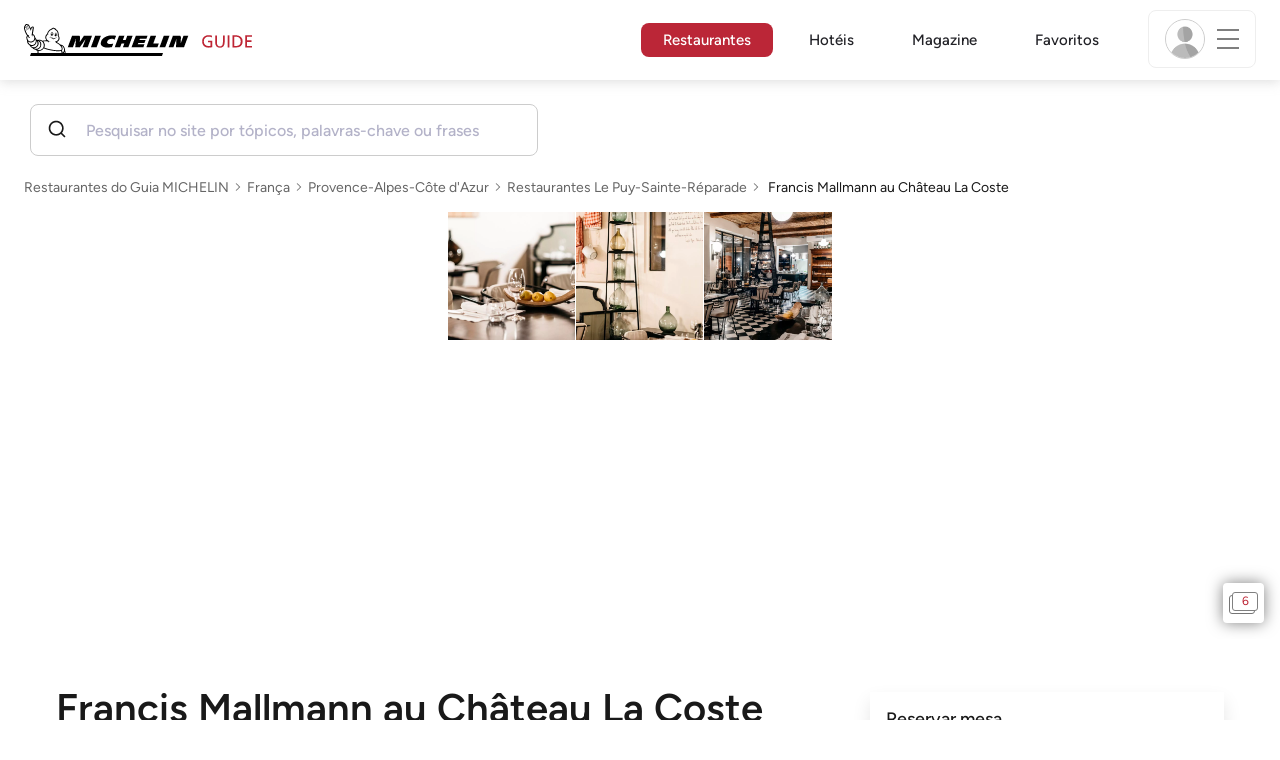

--- FILE ---
content_type: text/html;charset=utf-8
request_url: https://guide.michelin.com/pt/pt_PT/provence-alpes-cote-dazur/le-puy-sainte-rparade/restaurant/francis-mallmann-en-provence
body_size: 55666
content:

<!DOCTYPE html>
<html class="full-screen-mobile" lang="pt-PT" dir="">
<head>
    <meta charset="utf-8">
    <meta name="viewport" content="width=device-width, initial-scale=1.0, user-scalable=0">
    <meta name="author" content="">
    <meta name="theme-color" content="#fff">
    <meta property="og:site_name" content="MICHELIN Guide"/>

    
    
    
    <meta itemprop="name" content="Francis Mallmann au Château La Coste – Le Puy-Sainte-Réparade – um Restaurante do Guia MICHELIN">
<meta property="og:title" content="Francis Mallmann au Château La Coste – Le Puy-Sainte-Réparade – um Restaurante do Guia MICHELIN"/>
    
    
    <meta property="og:type" content="Article"/>
    <meta property="og:url" content="https://guide.michelin.com/pt/pt_PT/provence-alpes-cote-dazur/le-puy-sainte-rparade/restaurant/francis-mallmann-en-provence"/>
    
        <meta property="og:image" content="https://axwwgrkdco.cloudimg.io/v7/__gmpics3__/a7870c26369f4d4cba1d0f7b4140c567.jpeg?width=1000"/>
        <meta itemprop="image" content="https://axwwgrkdco.cloudimg.io/v7/__gmpics3__/a7870c26369f4d4cba1d0f7b4140c567.jpeg?width=1000"/>
    
    <meta name="description" content="Francis Mallmann au Château La Coste – um restaurante MICHELIN. Reserva online gratuita no site oficial do Guia MICHELIN. A opinião dos inspetores MICHELIN, informações sobre preços, tipos de cozinha e horário de funcionamento no site oficial do Guia MICHELIN">
<meta property="og:description" content="Francis Mallmann au Château La Coste – um restaurante MICHELIN. Reserva online gratuita no site oficial do Guia MICHELIN. A opinião dos inspetores MICHELIN, informações sobre preços, tipos de cozinha e horário de funcionamento no site oficial do Guia MICHELIN"/>
<meta itemprop="description" content="Francis Mallmann au Château La Coste – um restaurante MICHELIN. Reserva online gratuita no site oficial do Guia MICHELIN. A opinião dos inspetores MICHELIN, informações sobre preços, tipos de cozinha e horário de funcionamento no site oficial do Guia MICHELIN">

    <meta name="layout" content="michelin_revamp"/>

    <meta name="google-site-verification" content="vFUp7XI3G-xKLevkT2qftuscMInOxirdCu0oYr7_uLM"/>
<meta name="google-site-verification" content="eZwPBJ-0r-9qysyJy_aEPti-m_vr-h_oUJy2qUR1144"/>
<meta name="branch:deeplink:$canonical_identifier" content="https://guide.michelin.com/pt/pt_PT/provence-alpes-cote-dazur/le-puy-sainte-rparade/restaurant/francis-mallmann-en-provence"/>
<meta name="apple-itunes-app" content="app-id=1541129177, app-argument=https://guide.michelin.com/pt/pt_PT/provence-alpes-cote-dazur/le-puy-sainte-rparade/restaurant/francis-mallmann-en-provence"/>

    <link rel="canonical" href="https://guide.michelin.com/pt/pt_PT/provence-alpes-cote-dazur/le-puy-sainte-rparade/restaurant/francis-mallmann-en-provence"/>
    
        <link rel="alternate"
              href="https://guide.michelin.com/pt/pt_PT/provence-alpes-cote-dazur/le-puy-sainte-rparade/restaurant/francis-mallmann-en-provence"
              hrefLang="pt-pt"/>
    
        <link rel="alternate"
              href="https://guide.michelin.com/ae-az/en/provence-alpes-cote-dazur/le-puy-sainte-rparade/restaurant/francis-mallmann-en-provence"
              hrefLang="en-ae"/>
    
        <link rel="alternate"
              href="https://guide.michelin.com/ar/es/provence-alpes-cote-dazur/le-puy-sainte-rparade/restaurante/francis-mallmann-en-provence"
              hrefLang="es-ar"/>
    
        <link rel="alternate"
              href="https://guide.michelin.com/at/de/provence-alpes-cote-dazur/le-puy-sainte-rparade/restaurant/francis-mallmann-en-provence"
              hrefLang="de-at"/>
    
        <link rel="alternate"
              href="https://guide.michelin.com/at/en/provence-alpes-cote-dazur/le-puy-sainte-rparade/restaurant/francis-mallmann-en-provence"
              hrefLang="en-at"/>
    
        <link rel="alternate"
              href="https://guide.michelin.com/be/fr/provence-alpes-cote-dazur/le-puy-sainte-rparade/restaurant/francis-mallmann-en-provence"
              hrefLang="fr-be"/>
    
        <link rel="alternate"
              href="https://guide.michelin.com/be/nl/provence-alpes-cote-dazur/le-puy-sainte-rparade/restaurant/francis-mallmann-en-provence"
              hrefLang="nl-be"/>
    
        <link rel="alternate"
              href="https://guide.michelin.com/br/pt_BR/provence-alpes-cote-dazur/le-puy-sainte-rparade/restaurant/francis-mallmann-en-provence"
              hrefLang="pt-br"/>
    
        <link rel="alternate"
              href="https://guide.michelin.com/ca/en/provence-alpes-cote-dazur/le-puy-sainte-rparade/restaurant/francis-mallmann-en-provence"
              hrefLang="en-ca"/>
    
        <link rel="alternate"
              href="https://guide.michelin.com/ca/fr/provence-alpes-cote-dazur/le-puy-sainte-rparade/restaurant/francis-mallmann-en-provence"
              hrefLang="fr-ca"/>
    
        <link rel="alternate"
              href="https://guide.michelin.com/hr/en/provence-alpes-cote-dazur/le-puy-sainte-rparade/restaurant/francis-mallmann-en-provence"
              hrefLang="en-hr"/>
    
        <link rel="alternate"
              href="https://guide.michelin.com/cz/en/provence-alpes-cote-dazur/le-puy-sainte-rparade/restaurant/francis-mallmann-en-provence"
              hrefLang="en-cz"/>
    
        <link rel="alternate"
              href="https://guide.michelin.com/dk/en/provence-alpes-cote-dazur/le-puy-sainte-rparade/restaurant/francis-mallmann-en-provence"
              hrefLang="en-dk"/>
    
        <link rel="alternate"
              href="https://guide.michelin.com/ae-du/en/provence-alpes-cote-dazur/le-puy-sainte-rparade/restaurant/francis-mallmann-en-provence"
              hrefLang="en-ae"/>
    
        <link rel="alternate"
              href="https://guide.michelin.com/es/es/provence-alpes-cote-dazur/le-puy-sainte-rparade/restaurante/francis-mallmann-en-provence"
              hrefLang="es-es"/>
    
        <link rel="alternate"
              href="https://guide.michelin.com/ee/en/provence-alpes-cote-dazur/le-puy-sainte-rparade/restaurant/francis-mallmann-en-provence"
              hrefLang="en-ee"/>
    
        <link rel="alternate"
              href="https://guide.michelin.com/fi/en/provence-alpes-cote-dazur/le-puy-sainte-rparade/restaurant/francis-mallmann-en-provence"
              hrefLang="en-fi"/>
    
        <link rel="alternate"
              href="https://guide.michelin.com/fr/fr/provence-alpes-cote-dazur/le-puy-sainte-rparade/restaurant/francis-mallmann-en-provence"
              hrefLang="fr-fr"/>
    
        <link rel="alternate"
              href="https://guide.michelin.com/de/de/provence-alpes-cote-dazur/le-puy-sainte-rparade/restaurant/francis-mallmann-en-provence"
              hrefLang="de-de"/>
    
        <link rel="alternate"
              href="https://guide.michelin.com/en/provence-alpes-cote-dazur/le-puy-sainte-rparade/restaurant/francis-mallmann-en-provence"
              hrefLang="en"/>
    
        <link rel="alternate"
              href="https://guide.michelin.com/gr/en/provence-alpes-cote-dazur/le-puy-sainte-rparade/restaurant/francis-mallmann-en-provence"
              hrefLang="en-gr"/>
    
        <link rel="alternate"
              href="https://guide.michelin.com/hk/zh_HK/provence-alpes-cote-dazur/le-puy-sainte-rparade/restaurant/francis-mallmann-en-provence"
              hrefLang="zh-hk"/>
    
        <link rel="alternate"
              href="https://guide.michelin.com/hk/en/provence-alpes-cote-dazur/le-puy-sainte-rparade/restaurant/francis-mallmann-en-provence"
              hrefLang="en-hk"/>
    
        <link rel="alternate"
              href="https://guide.michelin.com/hu/en/provence-alpes-cote-dazur/le-puy-sainte-rparade/restaurant/francis-mallmann-en-provence"
              hrefLang="en-hu"/>
    
        <link rel="alternate"
              href="https://guide.michelin.com/is/en/provence-alpes-cote-dazur/le-puy-sainte-rparade/restaurant/francis-mallmann-en-provence"
              hrefLang="en-is"/>
    
        <link rel="alternate"
              href="https://guide.michelin.com/it/it/provence-alpes-cote-dazur/le-puy-sainte-rparade/ristorante/francis-mallmann-en-provence"
              hrefLang="it-it"/>
    
        <link rel="alternate"
              href="https://guide.michelin.com/jp/ja/provence-alpes-cote-dazur/le-puy-sainte-rparade/restaurant/francis-mallmann-en-provence"
              hrefLang="ja-jp"/>
    
        <link rel="alternate"
              href="https://guide.michelin.com/jp/en/provence-alpes-cote-dazur/le-puy-sainte-rparade/restaurant/francis-mallmann-en-provence"
              hrefLang="en-jp"/>
    
        <link rel="alternate"
              href="https://guide.michelin.com/lv/en/provence-alpes-cote-dazur/le-puy-sainte-rparade/restaurant/francis-mallmann-en-provence"
              hrefLang="en-lv"/>
    
        <link rel="alternate"
              href="https://guide.michelin.com/lt/en/provence-alpes-cote-dazur/le-puy-sainte-rparade/restaurant/francis-mallmann-en-provence"
              hrefLang="en-lt"/>
    
        <link rel="alternate"
              href="https://guide.michelin.com/lu/fr/provence-alpes-cote-dazur/le-puy-sainte-rparade/restaurant/francis-mallmann-en-provence"
              hrefLang="fr-lu"/>
    
        <link rel="alternate"
              href="https://guide.michelin.com/mo/zh_HK/provence-alpes-cote-dazur/le-puy-sainte-rparade/restaurant/francis-mallmann-en-provence"
              hrefLang="zh-mo"/>
    
        <link rel="alternate"
              href="https://guide.michelin.com/mo/en/provence-alpes-cote-dazur/le-puy-sainte-rparade/restaurant/francis-mallmann-en-provence"
              hrefLang="en-mo"/>
    
        <link rel="alternate"
              href="https://guide.michelin.com/my/en/provence-alpes-cote-dazur/le-puy-sainte-rparade/restaurant/francis-mallmann-en-provence"
              hrefLang="en-my"/>
    
        <link rel="alternate"
              href="https://guide.michelin.com/mt/en/provence-alpes-cote-dazur/le-puy-sainte-rparade/restaurant/francis-mallmann-en-provence"
              hrefLang="en-mt"/>
    
        <link rel="alternate"
              href="https://guide.michelin.com/mx/es/provence-alpes-cote-dazur/le-puy-sainte-rparade/restaurante/francis-mallmann-en-provence"
              hrefLang="es-mx"/>
    
        <link rel="alternate"
              href="https://guide.michelin.com/nl/nl/provence-alpes-cote-dazur/le-puy-sainte-rparade/restaurant/francis-mallmann-en-provence"
              hrefLang="nl-nl"/>
    
        <link rel="alternate"
              href="https://guide.michelin.com/no/en/provence-alpes-cote-dazur/le-puy-sainte-rparade/restaurant/francis-mallmann-en-provence"
              hrefLang="en-no"/>
    
        <link rel="alternate"
              href="https://guide.michelin.com/pl/en/provence-alpes-cote-dazur/le-puy-sainte-rparade/restaurant/francis-mallmann-en-provence"
              hrefLang="en-pl"/>
    
        <link rel="alternate"
              href="https://guide.michelin.com/qa/en/provence-alpes-cote-dazur/le-puy-sainte-rparade/restaurant/francis-mallmann-en-provence"
              hrefLang="en-qa"/>
    
        <link rel="alternate"
              href="https://guide.michelin.com/ie/en/provence-alpes-cote-dazur/le-puy-sainte-rparade/restaurant/francis-mallmann-en-provence"
              hrefLang="en-ie"/>
    
        <link rel="alternate"
              href="https://guide.michelin.com/rs/en/provence-alpes-cote-dazur/le-puy-sainte-rparade/restaurant/francis-mallmann-en-provence"
              hrefLang="en-rs"/>
    
        <link rel="alternate"
              href="https://guide.michelin.com/sg/en/provence-alpes-cote-dazur/le-puy-sainte-rparade/restaurant/francis-mallmann-en-provence"
              hrefLang="en-sg"/>
    
        <link rel="alternate"
              href="https://guide.michelin.com/sg/zh_CN/provence-alpes-cote-dazur/le-puy-sainte-rparade/restaurant/francis-mallmann-en-provence"
              hrefLang="zh-sg"/>
    
        <link rel="alternate"
              href="https://guide.michelin.com/si/en/provence-alpes-cote-dazur/le-puy-sainte-rparade/restaurant/francis-mallmann-en-provence"
              hrefLang="en-si"/>
    
        <link rel="alternate"
              href="https://guide.michelin.com/kr/ko/provence-alpes-cote-dazur/le-puy-sainte-rparade/restaurant/francis-mallmann-en-provence"
              hrefLang="ko-kr"/>
    
        <link rel="alternate"
              href="https://guide.michelin.com/kr/en/provence-alpes-cote-dazur/le-puy-sainte-rparade/restaurant/francis-mallmann-en-provence"
              hrefLang="en-kr"/>
    
        <link rel="alternate"
              href="https://guide.michelin.com/se/en/provence-alpes-cote-dazur/le-puy-sainte-rparade/restaurant/francis-mallmann-en-provence"
              hrefLang="en-se"/>
    
        <link rel="alternate"
              href="https://guide.michelin.com/ch/fr/provence-alpes-cote-dazur/le-puy-sainte-rparade/restaurant/francis-mallmann-en-provence"
              hrefLang="fr-ch"/>
    
        <link rel="alternate"
              href="https://guide.michelin.com/ch/de/provence-alpes-cote-dazur/le-puy-sainte-rparade/restaurant/francis-mallmann-en-provence"
              hrefLang="de-ch"/>
    
        <link rel="alternate"
              href="https://guide.michelin.com/ch/it/provence-alpes-cote-dazur/le-puy-sainte-rparade/ristorante/francis-mallmann-en-provence"
              hrefLang="it-ch"/>
    
        <link rel="alternate"
              href="https://guide.michelin.com/tw/zh_TW/provence-alpes-cote-dazur/le-puy-sainte-rparade/restaurant/francis-mallmann-en-provence"
              hrefLang="zh-tw"/>
    
        <link rel="alternate"
              href="https://guide.michelin.com/tw/en/provence-alpes-cote-dazur/le-puy-sainte-rparade/restaurant/francis-mallmann-en-provence"
              hrefLang="en-tw"/>
    
        <link rel="alternate"
              href="https://guide.michelin.com/th/th/provence-alpes-cote-dazur/le-puy-sainte-rparade/restaurant/francis-mallmann-en-provence"
              hrefLang="th-th"/>
    
        <link rel="alternate"
              href="https://guide.michelin.com/th/en/provence-alpes-cote-dazur/le-puy-sainte-rparade/restaurant/francis-mallmann-en-provence"
              hrefLang="en-th"/>
    
        <link rel="alternate"
              href="https://guide.michelin.com/ph/en/provence-alpes-cote-dazur/le-puy-sainte-rparade/restaurant/francis-mallmann-en-provence"
              hrefLang="en-ph"/>
    
        <link rel="alternate"
              href="https://guide.michelin.com/tr/tr/provence-alpes-cote-dazur/le-puy-sainte-rparade/restaurant/francis-mallmann-en-provence"
              hrefLang="tr-tr"/>
    
        <link rel="alternate"
              href="https://guide.michelin.com/tr/en/provence-alpes-cote-dazur/le-puy-sainte-rparade/restaurant/francis-mallmann-en-provence"
              hrefLang="en-tr"/>
    
        <link rel="alternate"
              href="https://guide.michelin.com/gb/en/provence-alpes-cote-dazur/le-puy-sainte-rparade/restaurant/francis-mallmann-en-provence"
              hrefLang="en-gb"/>
    
        <link rel="alternate"
              href="https://guide.michelin.com/us/en/provence-alpes-cote-dazur/le-puy-sainte-rparade/restaurant/francis-mallmann-en-provence"
              hrefLang="en-us"/>
    
        <link rel="alternate"
              href="https://guide.michelin.com/vn/en/provence-alpes-cote-dazur/le-puy-sainte-rparade/restaurant/francis-mallmann-en-provence"
              hrefLang="en-vn"/>
    


    <title>Francis Mallmann au Château La Coste – Le Puy-Sainte-Réparade – um Restaurante do Guia MICHELIN</title>
    <link rel="icon" type="image/png" href="https://guide.michelin.com/assets/favicon-45e15df562e54b4bdb27aa42ec1e03b7.png" sizes="48x53">
<link rel="apple-touch-icon" href="https://guide.michelin.com/assets/apple-touch-icon-e74a704c6e3aec3c201ebde35d97da6e.png">
<link rel="manifest" href="/manifest.webmanifest">


    
        

    

    
    
        <link rel="stylesheet" href="https://guide.michelin.com/assets/web/app.restaurant-154d89d955492019e3c04cde5d1d1bf5.css"/>
    
    <noscript>
        <link rel="stylesheet" href="https://guide.michelin.com/assets/web/frontend/noscript-e23f3d5b4badcb723584ff6d85a2cd7e.css"/>
    </noscript>

    <!-- Global JS variables start -->
    <script type="text/javascript">
        window.ENVIRONMENT = 'PRODUCTION';
        window.GTM_ENVIRONMENT = 'Prod';
        window.dataLayer = window.dataLayer || [];
        window.dLayer = window.dLayer || {};
    </script>
    <!-- Global JS variables end -->

    
    <script type="didomi/javascript"
            data-vendor="didomi:google" async='async' src='https://www.googletagservices.com/tag/js/gpt.js'></script>
    <script type="didomi/javascript" data-vendor="didomi:google">
        var googletag = googletag || {};
        googletag.cmd = googletag.cmd || [];
        googletag.cmd.push(function() {
            googletag.pubads().enableSingleRequest();
            googletag.enableServices();
        });
    </script>


    

    
    <!-- Start Didomi -->
    
        <script type="text/javascript">
            window.didomiConfig = {"notice":{}};
            if (typeof window.didomiConfig.notice !== 'undefined') {
                window.didomiConfig.notice.enable = true;

                
                Object.assign(window.didomiConfig.notice, {"closeOnScroll":true,"closeOnScrollThreshold":10,"closeOnScrollThresholdType":"percent","closeOnClick":true});
                
            }
        </script>
    

    
        <script type="text/javascript">(function(){function i(e){if(!window.frames[e]){if(document.body&&document.body.firstChild){var t=document.body;var n=document.createElement("iframe");n.style.display="none";n.name=e;n.title=e;t.insertBefore(n,t.firstChild)}else{setTimeout(function(){i(e)},5)}}}function e(n,o,r,f,s){function e(e,t,n,i){if(typeof n!=="function"){return}if(!window[o]){window[o]=[]}var a=false;if(s){a=s(e,i,n)}if(!a){window[o].push({command:e,version:t,callback:n,parameter:i})}}e.stub=true;e.stubVersion=2;function t(i){if(!window[n]||window[n].stub!==true){return}if(!i.data){return}var a=typeof i.data==="string";var e;try{e=a?JSON.parse(i.data):i.data}catch(t){return}if(e[r]){var o=e[r];window[n](o.command,o.version,function(e,t){var n={};n[f]={returnValue:e,success:t,callId:o.callId};if(i.source){i.source.postMessage(a?JSON.stringify(n):n,"*")}},o.parameter)}}if(typeof window[n]!=="function"){window[n]=e;if(window.addEventListener){window.addEventListener("message",t,false)}else{window.attachEvent("onmessage",t)}}}e("__tcfapi","__tcfapiBuffer","__tcfapiCall","__tcfapiReturn");i("__tcfapiLocator")})();</script>
    
    <script type="text/javascript">(function(){(function(e,i,o){var n=document.createElement("link");n.rel="preconnect";n.as="script";var t=document.createElement("link");t.rel="dns-prefetch";t.as="script";var r=document.createElement("script");r.id="spcloader";r.type="text/javascript";r["async"]=true;r.charset="utf-8";window.didomiConfig=window.didomiConfig||{};window.didomiConfig.sdkPath=window.didomiConfig.sdkPath||o||"https://sdk.privacy-center.org/";const d=window.didomiConfig.sdkPath;var a=d+e+"/loader.js?target_type=notice&target="+i;if(window.didomiConfig&&window.didomiConfig.user){var c=window.didomiConfig.user;var s=c.country;var f=c.region;if(s){a=a+"&country="+s;if(f){a=a+"&region="+f}}}n.href=d;t.href=d;r.src=a;var m=document.getElementsByTagName("script")[0];m.parentNode.insertBefore(n,m);m.parentNode.insertBefore(t,m);m.parentNode.insertBefore(r,m)})("dc737c7b-2d4e-404e-860c-31cff0a656ec","7n9yqEaN")})();</script>
    <!-- End Didomi -->


    <script type="text/javascript">

    window.LS_KEY_PLUS_MEMBER = 'plus_member';
    window.LS_KEY_AUTH_TYPE = 'auth_type';
    window.LS_KEY_EMAIL = 'user_email';
    window.LS_PRO_AGENT = 'pro_agent';
    window.AUTH_TYPE_CODE = {
        local: 1,
        google: 2,
        apple: 3
    };
    var AUTH_ACCOUNT_TYPES = {
        email: 'email',
        socialApple: 'social-apple',
        socialGoogle: 'social-google',
        socialFacebook: 'social-facebook'
    };
    window.sessionStorageKeys = {
        beenThereModal: 'been_there_modal_shown',
        beenThereHotelModal: 'been_there_hotel_modal_shown',
        userProfile: 'user_profile'
    };

    window.localStorageKeys = {
        profileImage: 'profile_image'
    };

    /**
     * Parses auth token
     * @param token the auth token
     * @returns {any}
     */
    var parseAuthToken = function (token) {
        var base64Url = token.split('.')[1];
        var base64 = base64Url.replace(/-/g, '+').replace(/_/g, '/');
        var jsonPayload = decodeURIComponent(atob(base64).split('').map(function (c) {
            return '%' + ('00' + c.charCodeAt(0).toString(16)).slice(-2);
        }).join(''));

        return JSON.parse(jsonPayload);
    };

    /**
     * Gets auth data
     * @returns {{}|{token: *, user_id: *}}
     */
    var getAuthData = function () {
        try {
            var _token = localStorage.getItem("auth_token");
            var authPayload = parseAuthToken(_token);
            return {
                token: _token,
                user_id: authPayload.user_id,
                customer_id: authPayload.customer_id
            };
        } catch (e) {
            // noop
        }
        return {};
    };

    /**
     * Gets saved tablet plus info
     * @returns {{isPlusMember: boolean, isPlusMemberExpired: boolean, isTrialAvailable: boolean}}
     */
    var getSavedTabletPlus = function () {
        var _plus = {isPlusMember: false, isPlusMemberExpired: false, isTrialAvailable: true};
        if (!window.IS_SIGNED_IN) return _plus;
        try {
            var membershipStatusString = localStorage.getItem(window.LS_KEY_PLUS_MEMBER);
            if (!membershipStatusString) {
                // Backward compatibility
                _plus.isTrialAvailable = localStorage.getItem("is_plus_member") === '1';
                return _plus;
            }

            var currentDateUnix = new Date().getTime();
            var membershipStatus = JSON.parse(atob(membershipStatusString));
            _plus.isTrialAvailable = membershipStatus.isTrialAvailable;
            _plus.isPlusMember = membershipStatus.isPlusMember && currentDateUnix <= membershipStatus.expiryDate;
            _plus.isPlusMemberExpired = membershipStatus.isPlusMemberExpired || (membershipStatus.isPlusMember && currentDateUnix > membershipStatus.expiryDate);
        } catch (e) {
            // noop
        }
        return _plus;
    };

    /**
     * Checks if the user is pro agent
     * @returns {boolean}
     */
    var getProAgent = function () {
        try {
            var proAgentStatus = localStorage.getItem(window.LS_PRO_AGENT);
            return JSON.parse(atob(proAgentStatus));
        } catch (e) {
            // noop
        }
        return false;
    };

    /**
     * Get user profile in session storage
     * @return user profile object
     */
    var getUserProfile = function () {
        var _userProfileStorage = sessionStorage.getItem(window.sessionStorageKeys.userProfile);
        if (!_userProfileStorage) return null;
        try {
            var _atobProfile = atob(_userProfileStorage);
            var _userProfileObject = JSON.parse(decodeURIComponent(_atobProfile));
            if (_userProfileObject && _userProfileObject.hasOwnProperty("expires_in")) {
                var date = new Date();
                if (date.getTime() < _userProfileObject.expires_in) {
                    return {
                        firstName: _userProfileObject.firstName,
                        lastName: _userProfileObject.lastName,
                        isStaff: _userProfileObject.isStaff,
                        plusStartDate: _userProfileObject.plusStartDate,
                        plusExpiryDate: _userProfileObject.plusExpiryDate
                    };
                } else {
                    sessionStorage.removeItem(window.sessionStorageKeys.userProfile);
                }
            }
        } catch (e) {
            // noop
        }
        return null;
    };

    /**
     * Gets user account type
     * @param authType the auth type code
     * @returns {string}
     */
    var getUserType = function (authType) {
        var type = AUTH_ACCOUNT_TYPES.email;
        try {
            authType = parseInt(authType);
            if (authType === AUTH_TYPE_CODE.apple) {
                type = AUTH_ACCOUNT_TYPES.socialApple;
            } else if (authType === AUTH_TYPE_CODE.google) {
                type = AUTH_ACCOUNT_TYPES.socialGoogle;
            }
        } catch (e) {
            // noop
        }
        return type;
    };

    /**
     * Validates if the input contains only alphabetic characters and spaces.
     * @param {string} text - Input string to check.
     * @returns {boolean} True if valid, false otherwise.
     */
    var validateAlphabetic = function (text) {
        return !text.match(/(\p{Emoji_Presentation}|\p{Extended_Pictographic})/gu);
    };

    /**
     * Validate password with rule min 10 characters, at least 1 uppercase, at least 1 lowercase, at least 1 number and at least 1 special character.
     * @param password the password string
     * @returns {*}
     */
    var validatePassword = function (password) {
        if (!password || password.length === 0) return false;
        var pattern = /^(?=.*[A-Z])(?=.*[a-z])(?=.*\d)(?=.*[\p{P}\p{S}])[A-Za-z\d\p{P}\p{S}]{10,}$/u;
        return password.match(pattern);
    };

    /**
     * Get user email in local storage (expiry period 30 days)
     * @return user email object
     */
    var getUserEmailLocalStorage = function () {
        var _userEmailStorage = localStorage.getItem(window.LS_KEY_EMAIL);
        if (!_userEmailStorage) return {};
        try {
            return JSON.parse(atob(_userEmailStorage));
        } catch (e) {
            // Fallback for the non-encrypted
            return JSON.parse(_userEmailStorage);
        }
    };

    /**
     * Gets registered email in local storage
     * @returns {string|null} registered email
     */
    var registeredEmail = function () {
        var value = getUserEmailLocalStorage();
        if (!value || !value.email) return null;
        if (value.expires_in && new Date().getTime() < Number(value.expires_in)) {
            return value.email;
        } else if (value.expires_in) {
            localStorage.removeItem(window.LS_KEY_EMAIL);
        }
        return null;
    };

    var _authData = getAuthData();
    window.USER_ID = _authData && _authData.user_id ? String(_authData.user_id) : null;
    window.CUSTOMER_ID = _authData && _authData.customer_id ? String(_authData.customer_id) : null;
    window.IS_SIGNED_IN = window.USER_ID && window.USER_ID.length > 0;

    var _savedPlus = getSavedTabletPlus();
    window.IS_PLUS_MEMBER = _savedPlus.isPlusMember;
    window.IS_PLUS_MEMBER_EXPIRED = _savedPlus.isPlusMemberExpired;
    window.PLUS_TRIAL_AVAILABLE = _savedPlus.isTrialAvailable;
    window.USER_TYPE = getUserType(localStorage.getItem(window.LS_KEY_AUTH_TYPE));
    window.USER_PROFILE = getUserProfile();
    window.USER_PRO_AGENT = getProAgent();

</script>


    
<script type="text/javascript">

    window.GTM_ENVIRONMENT = window.GTM_ENVIRONMENT || 'Dev';
    window.DTM_LANGUAGE = 'pt_PT';
    window.DTM_CATEGORY = 'restaurant.datasheet';
    window.DTM_CATEGORY_ABOUT = 'edito.about-us';
    window.DTM_GUIDE = 'Portugal';
    window.DTM_COUNTRY = 'pt';
    window.DTM_SITE = 'Portugal';
    window.DTM_USER_ISO3_COUNTRY = 'USA';

    function getGlobalTracking() {
        var _data = {
            environment: window.GTM_ENVIRONMENT,
            language: window.DTM_LANGUAGE,
            category: window.DTM_CATEGORY,
            guide: window.DTM_GUIDE,
            custom_event_timestamp: new Date().getTime(),
            USER_COUNTRY_ISO3_tech: window.DTM_USER_ISO3_COUNTRY,
            mobile_app: 'False'
        };

        if (window.DTM_CATEGORY !== window.DTM_CATEGORY_ABOUT) {
            // Based on the old spec, there is no country field in about page
            _data.country = window.DTM_COUNTRY;
        }
        if (!window.IS_ACCOUNT_DISABLED) {
            _data.isSignedIn = !!window.IS_SIGNED_IN;
            _data.isTabletPlusMember = !!window.IS_PLUS_MEMBER;
            _data.plus_trial_eligible = !!window.PLUS_TRIAL_AVAILABLE;
            if (window.IS_SIGNED_IN) {
                _data.user_id = window.USER_ID;
                _data.customer_id = window.CUSTOMER_ID;
                _data.user_type = window.USER_TYPE;
            }
        }
        return _data;
    }

    function getEcommerceGlobalTracking() {
        return {
            custom_event_timestamp: new Date().getTime(),
            email: registeredEmail(),
            firstname: window.USER_PROFILE && window.USER_PROFILE.firstName ? window.USER_PROFILE.firstName : '',
            lastname: window.USER_PROFILE && window.USER_PROFILE.lastName ? window.USER_PROFILE.lastName : ''
        };
    }

    var _globalTd = getGlobalTracking();
    Object.keys(_globalTd).forEach(function(key) {
      dLayer[key] = _globalTd[key];
    });
    dLayer['event'] = 'Country.' + window.DTM_SITE + '.' + window.DTM_LANGUAGE;


    
    
        dLayer['cookingtype'] = '1128';
        dLayer['region'] = 'Provence-Alpes-Côte d\u0027Azur';
        dLayer['city'] = 'Le Puy-Sainte-Réparade';
        dLayer['district'] = '';
        dLayer['distinction'] = 'plate';
        dLayer['id'] = '114677';
        dLayer['restaurant_name'] = 'Francis Mallmann au Château La Coste';
        dLayer['chef'] = '';
        dLayer['online_booking'] = 'True';
        dLayer['price'] = 'CAT_P04';
        dLayer['restaurant_selection'] = 'França';
        dLayer['restaurant_country'] = 'fr';
        dLayer['restaurant_id'] = '542728';
        dLayer['greenstar'] = 'False';
        dLayer['award_type'] = 'false';
        dLayer['partner'] = 'thefork';
    

    window.dataLayer = window.dataLayer || [];
    
        window.dataLayer.push(dLayer);
    

</script>


    

    <!-- Google Tag Manager -->
    <script>(function(w,d,s,l,i){w[l]=w[l]||[];w[l].push({'gtm.start':
            new Date().getTime(),event:'gtm.js'});var f=d.getElementsByTagName(s)[0],
        j=d.createElement(s),dl=l!='dataLayer'?'&l='+l:'';j.async=true;j.src=
        'https://www.googletagmanager.com/gtm.js?id='+i+dl;f.parentNode.insertBefore(j,f);
    })(window,document,'script','dataLayer','GTM-NND8XGT');</script>
    <!-- End Google Tag Manager -->


    

    <script type="didomi/javascript" data-vendor="c:branch-V2dEBRxJ">
        // load Branch
        (function(b,r,a,n,c,h,_,s,d,k){if(!b[n]||!b[n]._q){for(;s<_.length;)c(h,_[s++]);d=r.createElement(a);d.async=1;d.src="https://cdn.branch.io/branch-latest.min.js";k=r.getElementsByTagName(a)[0];k.parentNode.insertBefore(d,k);b[n]=h}})(window,document,"script","branch",function(b,r){b[r]=function(){b._q.push([r,arguments])}},{_q:[],_v:1},"addListener banner closeBanner closeJourney data deepview deepviewCta first init link logout removeListener setBranchViewData setIdentity track trackCommerceEvent logEvent disableTracking getBrowserFingerprintId crossPlatformIds lastAttributedTouchData setAPIResponseCallback qrCode setRequestMetaData setAPIUrl getAPIUrl setDMAParamsForEEA".split(" "), 0);
        // init Branch
        branch.init('key_live_nk4zIsLRmj2yggvOK1GcFjoorznRXtvj', function (err, data) {
            if (!err) {
                window.BRANCH_INIT = true;
            } else {
                console.error('Branch initialization error:', err);
            }
        });
    </script>


    


    

    <script type="didomi/javascript" data-vendor="c:microsoft-analytics">
        (function(c,l,a,r,i,t,y){
            c[a]=c[a]||function(){(c[a].q=c[a].q||[]).push(arguments)};
            t=l.createElement(r);t.async=1;t.src="https://www.clarity.ms/tag/"+i;
            y=l.getElementsByTagName(r)[0];y.parentNode.insertBefore(t,y);
        })(window, document, "clarity", "script", "rk0nb4r2j8");
    </script>


</head>
<body class="lang-pt" data-accept-cookie-url="/pt/pt_PT/public-rest/acceptCookie" data-accept-kameleoon-url="/pt/pt_PT/public-rest/acceptKameleoon" data-accept-cj-url="/pt/pt_PT/public-rest/acceptCj" data-category="restaurant.datasheet" data-country="pt" data-guide="Portugal">




    <!-- Google Tag Manager (noscript) -->
    <noscript><iframe src="https://www.googletagmanager.com/ns.html?id=GTM-NND8XGT"
                      height="0" width="0" style="display:none;visibility:hidden"></iframe></noscript>
    <!-- End Google Tag Manager (noscript) -->





<!--[if lt IE 10]>
  <p class="browserupgrade">You are using an <strong>outdated</strong> browser. Please upgrade your browser to improve your experience.</p>
<![endif]-->


<!-- Start Navbar -->
<header class="header-wrapper js-navbar">
<nav class="d-flex header js-header">
    <!-- Start Logo -->
    <div class="header__logo">
        <a href="/pt/pt_PT"
           aria-label="Go to Homepage">
            <img src="https://guide.michelin.com/assets/images/michelin-guide-logo-dark-3a2375154bf280f461bfdf04fdc8519f.svg"
                 width="237" height="42" alt="MICHELIN Guide">
        </a>
    </div>

    <!-- Start Menu -->
    <div class="header__nav">
    
        <div class="header__menu">
            <ul class="header__menu--list">
                <li class="item active">
                    
                        <a href="/pt/pt_PT/restaurants"
                            class="link js-dtm-link"
                            data-event="Menu.restaurants"
                            data-category="restaurant.datasheet"
                            data-country="pt"
                            data-guide="Portugal" data-dtm-redirection-to="/pt/pt_PT/restaurants"
                            aria-current=&quot;page&quot;>
                            Restaurantes
                        </a>
                </li>
                
                    <li class="item ">
                        
                            <a href="/pt/pt_PT/hotels"
                                class="link js-dtm-link"
                                data-event="Menu.hotels"
                                data-category="restaurant.datasheet"
                                data-country="pt"
                                data-guide="Portugal"
                                data-dtm-redirection-to="/pt/pt_PT/hotels"
                                >
                                    Hotéis
                        </a>
                    </li>
                
                
                <li class="item ">
                    
                    <a href="/pt/pt_PT/articles"
                        class="link js-dtm-link"
                        data-event="Menu.magazine"
                        data-category="restaurant.datasheet"
                        data-country="pt"
                        data-guide="Portugal"
                        data-dtm-redirection-to="/pt/pt_PT/articles"
                        >
                            Magazine
                    </a>
                </li>
                
                <li class="item ">
                    
                    <a href="/pt/pt_PT/restaurantlist"
                        class="link js-dtm-link"
                        data-event="Menu.favorites"
                        data-category="restaurant.datasheet"
                        data-country="pt"
                        data-dtm-redirection-to="/pt/pt_PT/restaurantlist"
                        >
                            Favoritos
                    </a>
                </li>
                
            </ul>
        </div>
    
    </div>
    <!-- Start Menu -->

    <!-- Start Toggle Account Menu -->
    <div class="header__account">
        <button class="header__account--button js-open-menubar js-dtm-link" type="button" aria-label="Menu"
                data-event="Menu.menu"
                data-category="restaurant.datasheet"
                data-country="pt"
                data-guide="Portugal">
            
                <img src="https://guide.michelin.com/assets/images/icons/michelin-default-profile-image-3ee14e19410e06fe343151d6631ad6c1.png" alt="" class="image-round js-img-profile-menu" data-default-value="https://guide.michelin.com/assets/images/icons/michelin-default-profile-image-3ee14e19410e06fe343151d6631ad6c1.png"/>
            
            <span class="header__account--button-icon">
                <i class="burger-menu"></i>
            </span>
        </button>
    </div>
    <!-- End Toggle Account Menu -->
</nav>

</header>
<!-- End Navbar -->

<!-- Start Menu List Item -->
<div class="menubar js-menubar">
    <div class="menubar-wrapper">
        <div class="menubar-content">
            <ul class="menubar-content--list js-menu__container">
                
                
                    
                        
                        <li class="menubar-content--list-item">
                            <a class="link js-dtm-link"
                               href="/pt/pt_PT/restaurants"
                               target="_self" 
                               data-event="Menu.restaurants.burger"
                               data-category="restaurant.datasheet"
                               data-country="pt"
                               data-guide="Portugal"
                               data-dtm-redirection-to="/pt/pt_PT/restaurants">Restaurantes</a>
                        </li>
                        
                    
                
                    
                        
                        <li class="menubar-content--list-item">
                            <a class="link js-dtm-link"
                               href="/pt/pt_PT/best-of"
                               target="_self" 
                               data-event="Menu.bestof_guides.burger"
                               data-category="restaurant.datasheet"
                               data-country="pt"
                               data-guide="Portugal"
                               data-dtm-redirection-to="/pt/pt_PT/best-of">Guias best-of</a>
                        </li>
                        
                    
                
                    
                        
                        <li class="menubar-content--list-item">
                            <a class="link js-dtm-link"
                               href="/pt/pt_PT/hotels"
                               target="_self" 
                               data-event="Menu.hotels.burger"
                               data-category="restaurant.datasheet"
                               data-country="pt"
                               data-guide="Portugal"
                               data-dtm-redirection-to="/pt/pt_PT/hotels">Hotéis</a>
                        </li>
                        
                    
                
                    
                        
                        <li class="menubar-content--list-item">
                            <a class="link js-dtm-link"
                               href="/pt/pt_PT/member-program/becomeamember"
                               target="_self" 
                               data-event="Menu.plus.burger"
                               data-category="restaurant.datasheet"
                               data-country="pt"
                               data-guide="Portugal"
                               data-dtm-redirection-to="/pt/pt_PT/member-program/becomeamember">Guia MICHELIN Plus</a>
                        </li>
                        
                    
                
                    
                        
                        <li class="menubar-content--list-item">
                            <a class="link js-dtm-link"
                               href="/pt/pt_PT/articles/michelin-star-revelation"
                               target="_self" 
                               data-event="Menu.michelin_star_revelation"
                               data-category="restaurant.datasheet"
                               data-country="pt"
                               data-guide="Portugal"
                               data-dtm-redirection-to="/pt/pt_PT/articles/michelin-star-revelation">Gala Michelin</a>
                        </li>
                        
                    
                
                    
                        
                        <li class="menubar-content--list-item">
                            <a class="link js-dtm-link"
                               href="/pt/pt_PT/articles"
                               target="_self" 
                               data-event="Menu.magazine.burger"
                               data-category="restaurant.datasheet"
                               data-country="pt"
                               data-guide="Portugal"
                               data-dtm-redirection-to="/pt/pt_PT/articles">Magazine</a>
                        </li>
                        
                    
                
                    
                        
                        <li class="menubar-content--list-item">
                            <a class="link js-dtm-link"
                               href="https://intercom.help/michelin-guide-contact-us/pt/"
                               target="_blank" rel="nofollow noopener"
                               data-event="Menu.contact.burger"
                               data-category="restaurant.datasheet"
                               data-country="pt"
                               data-guide="Portugal"
                               data-dtm-redirection-to="https://intercom.help/michelin-guide-contact-us/pt/">Contate-nos</a>
                        </li>
                        
                    
                
                    
                        
                        <li class="menubar-content--list-item">
                            <a class="link js-dtm-link"
                               href="/pt/pt_PT/subscribe"
                               target="_self" 
                               data-event="Menu.subscribe_nl.burger"
                               data-category="restaurant.datasheet"
                               data-country="pt"
                               data-guide="Portugal"
                               data-dtm-redirection-to="/pt/pt_PT/subscribe">Inscreva-te na Newsletter</a>
                        </li>
                        
                    
                
                    
                        
                        <li class="menubar-content--list-item">
                            <a class="link js-dtm-link"
                               href="/pt/pt_PT/restaurantlist"
                               target="_self" 
                               data-event="Menu.favorites.burger"
                               data-category="restaurant.datasheet"
                               data-country="pt"
                               data-guide="Portugal"
                               data-dtm-redirection-to="/pt/pt_PT/restaurantlist">Meus favoritos</a>
                        </li>
                        
                    
                
                    
                        
                        <li class="menubar-content--list-item">
                            <a class="link js-dtm-link"
                               href="https://www.theforkmanager.com/pt/landing-page/michelinxtheforkmanager?cc=michelin-referral&amp;SFCID=7011v0000017LemAAE&amp;ps=Partnership%20Michelin"
                               target="_blank" rel="nofollow noopener"
                               data-event="Menu.bookingpartnerwebsite.burger"
                               data-category="restaurant.datasheet"
                               data-country="pt"
                               data-guide="Portugal"
                               data-dtm-redirection-to="https://www.theforkmanager.com/pt/landing-page/michelinxtheforkmanager?cc=michelin-referral&amp;SFCID=7011v0000017LemAAE&amp;ps=Partnership%20Michelin">Restaurantes parceiros The Fork</a>
                        </li>
                        
                    
                
                <li class="menubar-content--list-item list-separator"></li>
                <li class="menubar-content--list-item">
                    <span class="d-flex">
                        <a class="link link-icon js-menu__display-setting" href="#" data-toggle="modal" data-target="#selection-modal">
                            
                            <i class="icon map-marker"></i>
                            Portugal - Portuguese
                             - EUR
                        </a>
                    </span>
                </li>
            </ul>
        </div>
    </div>
</div>
<!-- End Menu List Item -->


<main class="">

    
<div class="restaurant-search-wrapper js-restaurants__form">
    <h2 class="section-search--label section-search--label d-block d-lg-none">
        Restaurantes
    </h2>

    
<div class="home-restaurant-search">
    <div class="home-banner-explore">
        <div class="row no-gutters">
            <div class="col col-12 col-xl-5">
                <div class="home-banner-explore__tabs">
                    <div class="tabs-container">
                        <div class="tab-content">
                            <div class="tabs-container__content js-autocomplete__container ">
                                <div class="tabs-container__content--restaurant">
                                    <form method="get" class="js-autocomplete__hotel_form"
                                          action="/pt/pt_PT/restaurants"
                                          data-suggest-url="/pt/pt_PT/suggestion">
                                        <input type="hidden" name="showMap" value=""/>
                                        
                                        <div class="typeahead__container flex-fill search-explore">
                                            
                                                <span class="search-hotelswrap--close js-close-msearch">
                                                    <img src="https://guide.michelin.com/assets/images/icons/icons8-arrow-left-30-5b09e45a520af07c51bf922aca8f8646.png" class="icon" height="18" alt=""/>
                                                </span>
                                            

                                            <div class="typeahead__field">
                                                <div class="search-explore__item js-autocomplete__search_box"
                                                     data-language-base="/pt/pt_PT"
                                                     data-restaurants-base="/pt/pt_PT/restaurants"
                                                     data-city-guide-base="/pt/pt_PT/best-of"
                                                     data-hotel-base="/pt/pt_PT/hotels-stays"
                                                     data-location-index="prod-locations-pt_PT"
                                                     data-cities-index="prod-cities-hotel-rest"
                                                     data-restaurant-index="prod-restaurants-pt_PT"
                                                     data-distance-index="prod-restaurants-pt_PT_sort_geo"
                                                     data-distinction-index="prod-restaurants-pt_PT_sort_distinction"
                                                     data-highest-price-index="prod-restaurants-pt_PT_sort_highest_price"
                                                     data-lowest-price-index="prod-restaurants-pt_PT_sort_lowest_price"
                                                     data-city-guide-index="prod-cityguides-pt_PT"
                                                     data-article-index="prod-articles-pt_PT"
                                                     data-polygon-area-index="prod-polygons-hotel-rest"
                                                     data-max-facet-items=""
                                                     data-site-code="pt"
                                                     data-site-name="Portugal"
                                                     data-site-level="COUNTRY"
                                                     data-language="pt_PT"
                                                     data-whitelisted-sites=""
                                                     data-whitelisted-countries=""
                                                     data-location-label="Localizações"
                                                     data-restaurant-label="Restaurantes"
                                                     data-city-guide-label="Guías Best of"
                                                     data-references-url="/pt/pt_PT/public-rest/references.json"
                                                     data-location-icon="https://guide.michelin.com/assets/images/icons/location-autocomplete-fae42e4ab0be8db89756825b769b07dd.svg"
                                                     data-restaurant-icon="https://guide.michelin.com/assets/images/icons/restaurant-autocomplete-4a3a0abde522269ec32055c6106d8902.svg"
                                                     data-city-guide-icon="https://guide.michelin.com/assets/images/icons/icons8-compass-96-4bcf5fd4fa251e260e99b2d814762fc7.png"
                                                     data-dtm-country="pt"
                                                     data-dtm-guide="Portugal"
                                                     data-search-placeholder="Pesquisar no site por tópicos, palavras-chave ou frases"
                                                     data-search-nearby-placeholder="Encontre restaurantes perto de si"
                                                     data-search-map-placeholder="Pesquisar no mapa"
                                                     data-search-q="">
                                                    
                                                        <input type="hidden" name="q" value=""
                                                               class="js-search__q">

                                                        <div class="form-control search-explore__item--input js-search__field js-toggle-msearch"></div>
                                                    
                                                </div>
                                            </div>
                                        </div>
                                    </form>
                                </div>

                                <div class="search-explore-result js-explore-result">
                                    <div class="input-group input-search">
                                        <div class="typeahead__container flex-fill">
                                            <div class="typeahead__result js-autocomplete__search_results">
                                                <div class="typeahead__list js-autocomplete__search_hits"></div>
                                            </div>
                                        </div>
                                    </div>
                                </div>
                            </div>
                        </div>
                    </div>
                </div>
            </div>

            
        </div>
    </div>
</div>

</div>

<div class="wrap-breadcrumb">
    <ol class="breadcrumb pt-0"><li class="breadcrumb-item"><a href="/pt/pt_PT">Restaurantes do Guia MICHELIN</a></li><li class="breadcrumb-item"><a href="/pt/pt_PT/selection/france/restaurants">França</a></li><li class="breadcrumb-item"><a href="/pt/pt_PT/provence-alpes-cote-dazur/restaurants">Provence-Alpes-Côte d'Azur</a></li><li class="breadcrumb-item"><a href="/pt/pt_PT/provence-alpes-cote-dazur/le-puy-sainte-rparade/restaurants">Restaurantes Le Puy-Sainte-Réparade</a></li><li class="breadcrumb-item active"><span aria-current="page">
        Francis Mallmann au Château La Coste
    </span></li></ol>
</div>


    
<!-- Start Masthead -->
<div class="masthead masthead__gallery js-masthead-gallery">
    
    <div class="masthead__gallery-wrapper js-gallery-wrapper">
        <button type="button" class="masthead__gallery-open js-gallery-button" data-toggle="modal"
                data-target="#js-gallery-masthead">
            <span class="masthead__gallery-open--number">6</span>
            <span class="masthead__gallery-open--base"></span>
        </button>

        <div class="masthead__gallery-image "
             data-bg="https://axwwgrkdco.cloudimg.io/v7/__gmpics3__/a7870c26369f4d4cba1d0f7b4140c567.jpeg?width=1000">
            
                <div class="masthead__gallery-image-item "
                    
                     data-toggle="modal" data-target="#js-gallery-masthead" data-index="0"
                     data-image-id="648982"
                     data-image-source="cloud_image"
                     data-category="restaurant.datasheet"
                     data-guide="Portugal"
                     data-country="pt">
                    
                        <img ci-src="https://axwwgrkdco.cloudimg.io/v7/__gmpics3__/a7870c26369f4d4cba1d0f7b4140c567.jpeg" ci-ratio="1" alt="">
                    
                    <noscript>
                        <img src="https://axwwgrkdco.cloudimg.io/v7/__gmpics3__/a7870c26369f4d4cba1d0f7b4140c567.jpeg" alt=""/>
                    </noscript>
                </div>
            
                <div class="masthead__gallery-image-item "
                    
                     data-toggle="modal" data-target="#js-gallery-masthead" data-index="1"
                     data-image-id="458420"
                     data-image-source="cloud_image"
                     data-category="restaurant.datasheet"
                     data-guide="Portugal"
                     data-country="pt">
                    
                        <img ci-src="https://axwwgrkdco.cloudimg.io/v7/__gmpics3__/712ea30d39b34892ba668b08fa01b4f9.jpeg" ci-ratio="1" alt="">
                    
                    <noscript>
                        <img src="https://axwwgrkdco.cloudimg.io/v7/__gmpics3__/712ea30d39b34892ba668b08fa01b4f9.jpeg" alt=""/>
                    </noscript>
                </div>
            
                <div class="masthead__gallery-image-item "
                    
                     data-toggle="modal" data-target="#js-gallery-masthead" data-index="2"
                     data-image-id="470891"
                     data-image-source="cloud_image"
                     data-category="restaurant.datasheet"
                     data-guide="Portugal"
                     data-country="pt">
                    
                        <img ci-src="https://axwwgrkdco.cloudimg.io/v7/__gmpics3__/d6048d1f73274e2fbec3df4ce0342c45.jpeg" ci-ratio="1" alt="">
                    
                    <noscript>
                        <img src="https://axwwgrkdco.cloudimg.io/v7/__gmpics3__/d6048d1f73274e2fbec3df4ce0342c45.jpeg" alt=""/>
                    </noscript>
                </div>
            
        </div>
    </div>
</div>
<!-- End Masthead -->



<div class="restaurant-details">

    <div class="container container-data-sheet restaurant-container">
        <div class="row">
            <div class="col-xl-4 order-xl-8 col-lg-5 order-lg-7 restaurant-details__aside">
                
<section class="section section-main d-block d-lg-none">
    <div class="data-sheet">
        <div class="row">
            <div class="col col-12 col-lg-12">
                

                <h1 class="data-sheet__title">Francis Mallmann au Château La Coste</h1>
            </div>
        </div>

        <div class="row">
            <div class="col col-12 col-lg-12">
                <div class="data-sheet__detail-info">
                    <div class="data-sheet__block">
                        
                        <div class="data-sheet__block--text ">
                            2750 route de la Cride, Le Puy-Sainte-Réparade, 13610, França
                            
                        </div>
                    </div>
                    <div class="js-poool__rest-info">
                    <div class="data-sheet__block">
                        
                            
                            <div class="data-sheet__block--text ">
                                
                                    €€€€
                                    ·
                                

                                
                                    Carnes, Argentina
                                
                                
                            </div>
                        
                        
                    </div>
                    
                    </div>
                </div>
            </div>
        </div>

        <div class="row js-poool__rest-action">
            <div class="col col-12 col-lg-12">
                
    <div class="data-sheet__callout">
        
<button class="btn btn-outline-default btn-sm restaurant-details__likeinfo box-placeholder js-favorite-restaurant"
        
        
        
        data-pid="542728"
        data-enabled="false"
        data-category="restaurant.datasheet"
        data-cooking-type="1128"
        data-country="pt"
        data-guide="Portugal"
        data-language="pt_PT"
        data-dtm-chef=""
        data-dtm-city="Le Puy-Sainte-Réparade"
        data-dtm-distinction="plate"
        data-dtm-district=""
        data-dtm-id="542728"
        data-dtm-online-booking="True"
        data-dtm-price="CAT_P04"
        data-dtm-region="Provence-Alpes-Côte d&#39;Azur"
        data-restaurant-id="542728"
        data-restaurant-country="fr"
        data-restaurant-country-label="France"
        data-restaurant-name="Francis Mallmann au Château La Coste"
        data-restaurant-selection="França"
        data-branch-description="Restaurant Love">
    <img src="https://guide.michelin.com/assets/images/icons/love-off-bf5dec2bc6c8e1134ea7f70bdcace26e.svg" class="love-this pl-image" alt=""/>
    <p>
        
            Favorito
        
    </p>
</button>

        
<button class="btn btn-outline-default btn-sm restaurant-details__likeinfo box-placeholder js-been-there-restaurant"
        data-modal-type="review" data-survey-screen="RestaurantDetails"
        data-entity-name="restaurant"
        
        data-pid="542728"
        data-enabled="false"
        data-category="restaurant.datasheet"
        data-cooking-type="1128"
        data-country="pt"
        data-guide="Portugal"
        data-language="pt_PT"
        data-dtm-chef=""
        data-dtm-city="Le Puy-Sainte-Réparade"
        data-dtm-distinction="plate"
        data-dtm-district=""
        data-dtm-id="542728"
        data-dtm-online-booking="True"
        data-dtm-price="CAT_P04"
        data-dtm-region="Provence-Alpes-Côte d&#39;Azur"
        data-restaurant-id="542728"
        data-restaurant-country="fr"
        data-restaurant-country-label="France"
        data-restaurant-name="Francis Mallmann au Château La Coste"
        data-restaurant-selection="França"
        data-branch-description="Restaurant Been There">
    <img src="https://guide.michelin.com/assets/images/icons/been-there-off-7b6502d41d601e41067706782f610f30.svg" class="love-this pl-image" alt=""/>
    <p>
        
            Visitados
        
    </p>
</button>

        
<button class="btn btn-outline-default btn-sm restaurant-details__likeinfo box-placeholder js-note-restaurant"
        
        
        data-entity-name="restaurant"
        data-pid="542728"
        data-enabled="false"
        data-category="restaurant.datasheet"
        data-cooking-type="1128"
        data-country="pt"
        data-guide="Portugal"
        data-language="pt_PT"
        data-dtm-chef=""
        data-dtm-city="Le Puy-Sainte-Réparade"
        data-dtm-distinction="plate"
        data-dtm-district=""
        data-dtm-id="542728"
        data-dtm-online-booking="True"
        data-dtm-price="CAT_P04"
        data-dtm-region="Provence-Alpes-Côte d&#39;Azur"
        data-restaurant-id="542728"
        data-restaurant-country="fr"
        data-restaurant-country-label="France"
        data-restaurant-name="Francis Mallmann au Château La Coste"
        data-restaurant-selection="França"
        data-branch-description="Restaurant Notes">
    <img src="https://guide.michelin.com/assets/images/icons/list-clipboard-notfill-4ea68b51e32f035d17ffd84bc06e22b7.svg" class="love-this pl-image" alt=""/>
    <p>
        
            Notas
        
    </p>
</button>

    </div>


            </div>
        </div>
    </div>
</section>

                


<div class="restaurant-details__booking--wrapper  js-booking-sticky">
    <div class="restaurant-details__booking--container">
        
            
            
            
            
                
                
            
            <div class="restaurant-details__booking">
                <div class="book-a-table">
                    
                        
                            
                                <div class="restaurant-details__booking--reserve-wrap">
                                    <div class="restaurant-details__booking--reserve">
                                        <h6 class="restaurant-details__booking--title">
                                            Reservar mesa
                                        </h6>

                                        <div class="iframe-container">
                                            <iframe class="js-restaurant-booking" src="https://module.thefork.com/pt_PT/module/721762-ad99d/51221-1f5"
                                                    style="width: 100%; min-height: 590px"
                                                    data-event="partner_book"
                                                    data-restaurant-name="Francis Mallmann au Château La Coste"
                                                    data-restaurant-distinction="plate"
                                                    data-category="restaurant.datasheet"
                                                    data-cooking-type="1128"
                                                    data-dtm-partner="thefork"
                                                    title="Reserve a table at Francis Mallmann au Château La Coste"></iframe>
                                        </div>
                                    </div>
                                </div>
                            
                        
                    
                    
                    

                </div>
            </div>
        
    </div>
</div>

            </div>

            <div class="col-xl-8 col-lg-7 restaurant-details__components">
                
<section class="section section-main d-none d-lg-block">
    <div class="data-sheet">
        <div class="row">
            <div class="col col-12 col-lg-12">
                

                <h1 class="data-sheet__title">Francis Mallmann au Château La Coste</h1>
            </div>
        </div>

        <div class="row">
            <div class="col col-12 col-lg-12">
                <div class="data-sheet__detail-info">
                    <div class="data-sheet__block">
                        
                        <div class="data-sheet__block--text ">
                            2750 route de la Cride, Le Puy-Sainte-Réparade, 13610, França
                            
                        </div>
                    </div>
                    <div class="">
                    <div class="data-sheet__block">
                        
                            
                            <div class="data-sheet__block--text ">
                                
                                    €€€€
                                    ·
                                

                                
                                    Carnes, Argentina
                                
                                
                            </div>
                        
                        
                    </div>
                    
                    </div>
                </div>
            </div>
        </div>

        <div class="row ">
            <div class="col col-12 col-lg-12">
                
    <div class="data-sheet__callout">
        
<button class="btn btn-outline-default btn-sm restaurant-details__likeinfo box-placeholder js-favorite-restaurant"
        
        
        
        data-pid="542728"
        data-enabled="false"
        data-category="restaurant.datasheet"
        data-cooking-type="1128"
        data-country="pt"
        data-guide="Portugal"
        data-language="pt_PT"
        data-dtm-chef=""
        data-dtm-city="Le Puy-Sainte-Réparade"
        data-dtm-distinction="plate"
        data-dtm-district=""
        data-dtm-id="542728"
        data-dtm-online-booking="True"
        data-dtm-price="CAT_P04"
        data-dtm-region="Provence-Alpes-Côte d&#39;Azur"
        data-restaurant-id="542728"
        data-restaurant-country="fr"
        data-restaurant-country-label="France"
        data-restaurant-name="Francis Mallmann au Château La Coste"
        data-restaurant-selection="França"
        data-branch-description="Restaurant Love">
    <img src="https://guide.michelin.com/assets/images/icons/love-off-bf5dec2bc6c8e1134ea7f70bdcace26e.svg" class="love-this pl-image" alt=""/>
    <p>
        
            Favorito
        
    </p>
</button>

        
<button class="btn btn-outline-default btn-sm restaurant-details__likeinfo box-placeholder js-been-there-restaurant"
        data-modal-type="review" data-survey-screen="RestaurantDetails"
        data-entity-name="restaurant"
        
        data-pid="542728"
        data-enabled="false"
        data-category="restaurant.datasheet"
        data-cooking-type="1128"
        data-country="pt"
        data-guide="Portugal"
        data-language="pt_PT"
        data-dtm-chef=""
        data-dtm-city="Le Puy-Sainte-Réparade"
        data-dtm-distinction="plate"
        data-dtm-district=""
        data-dtm-id="542728"
        data-dtm-online-booking="True"
        data-dtm-price="CAT_P04"
        data-dtm-region="Provence-Alpes-Côte d&#39;Azur"
        data-restaurant-id="542728"
        data-restaurant-country="fr"
        data-restaurant-country-label="France"
        data-restaurant-name="Francis Mallmann au Château La Coste"
        data-restaurant-selection="França"
        data-branch-description="Restaurant Been There">
    <img src="https://guide.michelin.com/assets/images/icons/been-there-off-7b6502d41d601e41067706782f610f30.svg" class="love-this pl-image" alt=""/>
    <p>
        
            Visitados
        
    </p>
</button>

        
<button class="btn btn-outline-default btn-sm restaurant-details__likeinfo box-placeholder js-note-restaurant"
        
        
        data-entity-name="restaurant"
        data-pid="542728"
        data-enabled="false"
        data-category="restaurant.datasheet"
        data-cooking-type="1128"
        data-country="pt"
        data-guide="Portugal"
        data-language="pt_PT"
        data-dtm-chef=""
        data-dtm-city="Le Puy-Sainte-Réparade"
        data-dtm-distinction="plate"
        data-dtm-district=""
        data-dtm-id="542728"
        data-dtm-online-booking="True"
        data-dtm-price="CAT_P04"
        data-dtm-region="Provence-Alpes-Côte d&#39;Azur"
        data-restaurant-id="542728"
        data-restaurant-country="fr"
        data-restaurant-country-label="France"
        data-restaurant-name="Francis Mallmann au Château La Coste"
        data-restaurant-selection="França"
        data-branch-description="Restaurant Notes">
    <img src="https://guide.michelin.com/assets/images/icons/list-clipboard-notfill-4ea68b51e32f035d17ffd84bc06e22b7.svg" class="love-this pl-image" alt=""/>
    <p>
        
            Notas
        
    </p>
</button>

    </div>


            </div>
        </div>
    </div>
</section>


                
                    
<div class="section">
    <div class="row">
        <div class="col col-12 col-lg-12">
            <div class="data-sheet__classification">
                <div class="data-sheet__classification-list">
                    
                    
                    
                </div>
            </div>
        </div>
    </div>
</div>

                

                <div class="js-poool__content"
                     data-poool-page-name="restaurant.datasheet"
                     data-poool-locale="pt-PT"
                     data-poool-country="pt"
                     data-poool-restaurant-id="542728"
                     data-poool-restaurant-country="fr"
                     data-poool-restaurant-booking="true"
                     data-poool-restaurant-distinction="plate">
                
                    
<div class="section section-main">
    
        <div class="row">
            <div class="col col-12 col-lg-12">
                
                <div class="data-sheet__description "
                     lang="en">
                    
                        "The famous Argentine chef's philosophy is adhered to down to the tiniest detail: slowly smoked entrecote, mashed potato and chimichurri; lamb flame - cooked in a dome fire, aubergine, roasted peppers... served in a bright, elegant interior. "
                    
                </div>
            </div>
        </div>
    

    
</div>

                    

                

                

                

                
    <section class="section section-main">
        <div class="row data-sheet--action-button">
            <div class="col-md-12">
                <div class="filter-bar__container">
                    
                        <a href="javascript:void(0);" data-toggle="modal" data-target="#modal-restaurant-facilities"
                           class="btn btn-sm btn-black-border btn-round filter-icon wifi d-flex">
                            Instalações e Serviços
                        </a>
                    

                    
                        <a href="https://chateau-la-coste.com/fr/restaurants/restaurant-argentin-francis-mallmann.html" target="_blank" rel="nofollow noopener"
                           class="btn btn-sm btn-black-border btn-round filter-icon arrow-up d-flex js-dtm-link"
                           data-event="CTA_website"
                           data-restaurant-name="Francis Mallmann au Château La Coste"
                           data-restaurant-distinction="plate"
                           data-category="restaurant.datasheet"
                           data-cooking-type="1128">
                            Visite o site
                        </a>
                    

                    
                        <a href="tel:+33 4 42 91 37 37"
                           class="btn btn-sm btn-black-border btn-round filter-icon phone d-flex js-dtm-link"
                           data-event="CTA_tel"
                           data-restaurant-name="Francis Mallmann au Château La Coste"
                           data-restaurant-distinction="plate"
                           data-category="restaurant.datasheet"
                           data-cooking-type="1128">
                            +33 4 42 91 37 37
                        </a>
                    
                </div>
            </div>
        </div>
    </section>


                
<section class="section section-main">
    <div class="row">
        <div class="col-lg-12 col-md-12">
            <div class="data-sheet__section-header">
                <h2 class="data-sheet__section-title">
                    Localidade
                </h2>
            </div>
        </div>

        <div class="col col-12 col-lg-12">
            
                <div class="google-map__static">
                    
                    
                    
                    <div class="iframe-container">
                        <iframe src="https://www.google.com/maps/embed/v1/place?key=AIzaSyDvEyVCVpGtn81z5NrMKgdehPsrO9sJiMw&q=43.6358687,5.4199635&language=pt-PT"
                                title="Location of Francis Mallmann au Château La Coste on the map"></iframe>
                    </div>
                </div>
            
        </div>
    </div>
</section>

                

    <section class="section section-main">
        <div class="row">
            
                
                
                    <div class="col col-6 col-lg-6">
                        <div class="card-borderline js-match-height">
                            <div class="card-borderline__content">
                                <div class="card--title">
                                    Segunda-feira
                                </div>
                                
                                    <div class="card--content ">
                                        19:00-21:30
                                    </div>
                                
                            </div>
                        </div>
                    </div>
                
            
                
                
                    <div class="col col-6 col-lg-6">
                        <div class="card-borderline js-match-height">
                            <div class="card-borderline__content">
                                <div class="card--title">
                                    Terça-feira
                                </div>
                                
                                    <div class="card--content ">
                                        19:00-21:30
                                    </div>
                                
                            </div>
                        </div>
                    </div>
                
            
                
                
                    <div class="col col-6 col-lg-6">
                        <div class="card-borderline js-match-height">
                            <div class="card-borderline__content">
                                <div class="card--title">
                                    Quarta-feira
                                </div>
                                
                                    <div class="card--content ">
                                        19:00-21:30
                                    </div>
                                
                            </div>
                        </div>
                    </div>
                
            
                
                
                    <div class="col col-6 col-lg-6">
                        <div class="card-borderline js-match-height">
                            <div class="card-borderline__content">
                                <div class="card--title">
                                    Quinta-feira
                                </div>
                                
                                    <div class="card--content ">
                                        19:00-21:30
                                    </div>
                                
                            </div>
                        </div>
                    </div>
                
            
                
                
                    <div class="col col-6 col-lg-6">
                        <div class="card-borderline js-match-height">
                            <div class="card-borderline__content">
                                <div class="card--title">
                                    Sexta-feira
                                </div>
                                
                                    <div class="card--content ">
                                        19:00-21:30
                                    </div>
                                
                            </div>
                        </div>
                    </div>
                
            
                
                
                    <div class="col col-6 col-lg-6">
                        <div class="card-borderline js-match-height">
                            <div class="card-borderline__content">
                                <div class="card--title">
                                    Sábado
                                </div>
                                
                                    <div class="card--content ">
                                        12:00-14:30
                                    </div>
                                
                                    <div class="card--content ">
                                        19:00-21:30
                                    </div>
                                
                            </div>
                        </div>
                    </div>
                
            
                
                
                    <div class="col col-6 col-lg-6">
                        <div class="card-borderline js-match-height">
                            <div class="card-borderline__content">
                                <div class="card--title">
                                    Domingo
                                </div>
                                
                                    <div class="card--content ">
                                        12:00-14:30
                                    </div>
                                
                                    <div class="card--content ">
                                        19:00-21:30
                                    </div>
                                
                            </div>
                        </div>
                    </div>
                
            
        </div>
    </section>


                </div>
                <div id="poool-widget"></div>

                
                

                
                

                
            </div>
        </div>
    </div>

    <div class="js-poool__nearby-restaurant">
    

    <!-- Start section desktop -->
    <div class="d-none d-lg-block">
        <section class="section-main ">
            <div class="container container-data-sheet">
                <div class="section-header have-slider-nav">

                    <h2 class="section__heading section__heading_title">
                        Restaurantes próximos
                    </h2>
                    
                </div>

                <div class="section-main-content">
                    <div class="owl-mobile-fitwidth owl-card-box">
                        <div class="owl-carousel owl-theme" id="js-owl-carousel-nearby" data-padding="0">
                            
                            
                                <div class="item item-menu">
                                    

<div class="card__menu selection-card  js-restaurant__list_item js-match-height js-map "
     data-index="" data-id="115714" data-lat="43.662566" data-lng="5.4340197"
     data-map-pin-name="BIB_GOURMAND" data-view="restaurant">
    <div class="card__menu-image ">
        <div class="card__menu-image--top">
            <div class="row justify-content-between">
                 
                <div class="col col-auto ml-auto align-self-top">
                    
                        <div class="love-icon pl-icon js-note-restaurant" data-pid="1210234" data-enabled="false"
                             data-category="restaurant.datasheet"
                             data-cooking-type="1085"
                             data-country="pt"
                             data-guide="Portugal"
                             data-language="pt_PT"
                             data-dtm-chef=""
                             data-dtm-city="Le Puy-Sainte-Réparade"
                             data-dtm-distinction="bib"
                             data-dtm-district=""
                             data-dtm-id="1210234"
                             data-dtm-online-booking="False"
                             data-dtm-price="CAT_P02"
                             data-dtm-region="Provence-Alpes-Côte d&#39;Azur"
                             data-restaurant-country="fr"
                             data-restaurant-name="La Petite Verrière"
                             data-restaurant-selection="França"
                             data-branch-description="Restaurant Notes">
                            <img src="https://guide.michelin.com/assets/images/icons/list-clipboard-notfill-4ea68b51e32f035d17ffd84bc06e22b7.svg" class="love-this" alt=""/>
                        </div>
                        <div class="love-icon pl-icon js-been-there-restaurant" data-pid="1210234" data-enabled="false"
                             data-category="restaurant.datasheet"
                             data-cooking-type="1085"
                             data-country="pt"
                             data-guide="Portugal"
                             data-language="pt_PT"
                             data-dtm-chef=""
                             data-dtm-city="Le Puy-Sainte-Réparade"
                             data-dtm-distinction="bib"
                             data-dtm-district=""
                             data-dtm-id="1210234"
                             data-dtm-online-booking="False"
                             data-dtm-price="CAT_P02"
                             data-dtm-region="Provence-Alpes-Côte d&#39;Azur"
                             data-restaurant-country="fr"
                             data-restaurant-name="La Petite Verrière"
                             data-restaurant-selection="França"
                             data-branch-description="Restaurant Been There">
                            <img src="https://guide.michelin.com/assets/images/icons/been-there-off-7b6502d41d601e41067706782f610f30.svg" class="love-this" alt=""/>
                        </div>
                        <div class="love-icon pl-icon js-favorite-restaurant" data-pid="1210234" data-enabled="false"
                             data-category="restaurant.datasheet"
                             data-cooking-type="1085"
                             data-country="pt"
                             data-guide="Portugal"
                             data-language="pt_PT"
                             data-dtm-chef=""
                             data-dtm-city="Le Puy-Sainte-Réparade"
                             data-dtm-distinction="bib"
                             data-dtm-district=""
                             data-dtm-id="1210234"
                             data-dtm-online-booking="False"
                             data-dtm-price="CAT_P02"
                             data-dtm-region="Provence-Alpes-Côte d&#39;Azur"
                             data-restaurant-country="fr"
                             data-restaurant-name="La Petite Verrière"
                             data-restaurant-selection="França"
                             data-branch-description="Restaurant Love">
                            <img src="https://guide.michelin.com/assets/images/icons/love-off-bf5dec2bc6c8e1134ea7f70bdcace26e.svg" class="love-this" alt=""/>
                        </div>
                    
                </div>
            </div>
        </div>
        <div class="card__menu-image--bottom">
            <div class="row justify-content-between">
                <div class="col col-auto">
                    
                </div>
                
                    <div class="col col-auto ml-auto">
                        <div class="icon-box pl-icon">
                            <img src="https://guide.michelin.com/assets/images/icons/hotel-image-full-5a5569f5c87472b2ff1b3591074f3dff.svg" class="lazy" data-toggle="modal" data-target="#galleryModalMasthead" data-gallery-image="https://axwwgrkdco.cloudimg.io/v7/__gmpics3__/856a57b9b82b407d8d0006f8cb4c6ae6.jpeg,https://axwwgrkdco.cloudimg.io/v7/__gmpics3__/3ef17846edb146b29052cdd6adba64b0.jpeg,https://axwwgrkdco.cloudimg.io/v7/__gmpics3__/ea1106d56884459491c4ce612de80564.jpeg,https://axwwgrkdco.cloudimg.io/v7/__gmpics3__/099052c356b5467090e1d905fb67fca9.jpeg,https://axwwgrkdco.cloudimg.io/v7/__gmpics3__/532c8b90b9be4393bad3259b7787319b.jpeg,https://axwwgrkdco.cloudimg.io/v7/__gmpics3__/e57e3e569d0f4269a337581de0d8a392.jpg,https://axwwgrkdco.cloudimg.io/v7/__gmpics3__/944e7cb2ede0420b80ba14d0b6df2747.jpeg" data-gallery-label="La Petite Verrière" alt=""/>
                        </div>
                    </div>
                
            </div>
        </div>
        
            
            
            
            
            <a href="/pt/pt_PT/provence-alpes-cote-dazur/le-puy-sainte-rparade/restaurant/la-petite-verriere"
                    class="image-wrapper pl-image "
                    aria-label="Open La Petite Verrière"
                    data-ci-bg-url="https://axwwgrkdco.cloudimg.io/v7/__gmpics3__/856a57b9b82b407d8d0006f8cb4c6ae6.jpeg"
                    data-position-x="50" data-position-y="50"
                    data-image-id="6526838"
                    data-image-source="cloud_image"
                    data-category="restaurant.datasheet"
                    data-guide="Portugal"
                    data-country="pt">
                <noscript><img src="https://axwwgrkdco.cloudimg.io/v7/__gmpics3__/856a57b9b82b407d8d0006f8cb4c6ae6.jpeg" width="362" height="203" alt=""></noscript>
            </a>
        
    </div>

    <div class="flex-fill">
        <div class="card__menu-content card__menu-content--flex js-match-height-content">
            <div class="row">
                <div class="col col-12">
                    <div class="card__menu-content--distinction pl-text pl-big">
                        

                        
                        
                            <span class="distinction-icon"><img src="https://guide.michelin.com/assets/images/icons/bib-gourmand-1cdd0611ba6b620ab4815bed020274dd.svg" class="michelin-award" alt=""/></span>
                        
                    </div>
                </div>
                <div class="col col-12">
                    <h3 class="card__menu-content--title pl-text pl-big js-match-height-title">
                        <a href="/pt/pt_PT/provence-alpes-cote-dazur/le-puy-sainte-rparade/restaurant/la-petite-verriere" target="_self" aria-label="Open La Petite Verrière">
                            La Petite Verrière
                        </a>
                    </h3>
                </div>
            </div>

            <div class="row flex-fill">
                <div class="col col-12">
                    <div class="align-items-end js-match-height-bottom">
                        <div class="card__menu-footer--score pl-text">
                            Le Puy-Sainte-Réparade, França
                        </div>
                        
                        <div class="card__menu-footer--score pl-text ">
                            
                                €€
                                ·
                            
                            
                                Moderna
                            
                            
                        </div>
                    </div>
                    
                    <div class="card__menu-footer--badgelist align-items-start js-match-height-related">
                        
                    </div>
                    
                    
                </div>
            </div>
        </div>
    </div>
    <a href="/pt/pt_PT/provence-alpes-cote-dazur/le-puy-sainte-rparade/restaurant/la-petite-verriere" class="link" target="_self" aria-label="Open La Petite Verrière"></a>
</div>


                                </div>
                            
                                <div class="item item-menu">
                                    

<div class="card__menu selection-card  js-restaurant__list_item js-match-height js-map "
     data-index="" data-id="115512" data-lat="43.6395497" data-lng="5.4682076"
     data-map-pin-name="" data-view="restaurant">
    <div class="card__menu-image ">
        <div class="card__menu-image--top">
            <div class="row justify-content-between">
                 
                <div class="col col-auto ml-auto align-self-top">
                    
                        <div class="love-icon pl-icon js-note-restaurant" data-pid="1191272" data-enabled="false"
                             data-category="restaurant.datasheet"
                             data-cooking-type="1085"
                             data-country="pt"
                             data-guide="Portugal"
                             data-language="pt_PT"
                             data-dtm-chef=""
                             data-dtm-city="Le Puy-Sainte-Réparade"
                             data-dtm-distinction=""
                             data-dtm-district=""
                             data-dtm-id="1191272"
                             data-dtm-online-booking="True"
                             data-dtm-price="CAT_P03"
                             data-dtm-region="Provence-Alpes-Côte d&#39;Azur"
                             data-restaurant-country="fr"
                             data-restaurant-name="Le Temps Suspendu - Château de Fonscolombe"
                             data-restaurant-selection="França"
                             data-branch-description="Restaurant Notes">
                            <img src="https://guide.michelin.com/assets/images/icons/list-clipboard-notfill-4ea68b51e32f035d17ffd84bc06e22b7.svg" class="love-this" alt=""/>
                        </div>
                        <div class="love-icon pl-icon js-been-there-restaurant" data-pid="1191272" data-enabled="false"
                             data-category="restaurant.datasheet"
                             data-cooking-type="1085"
                             data-country="pt"
                             data-guide="Portugal"
                             data-language="pt_PT"
                             data-dtm-chef=""
                             data-dtm-city="Le Puy-Sainte-Réparade"
                             data-dtm-distinction=""
                             data-dtm-district=""
                             data-dtm-id="1191272"
                             data-dtm-online-booking="True"
                             data-dtm-price="CAT_P03"
                             data-dtm-region="Provence-Alpes-Côte d&#39;Azur"
                             data-restaurant-country="fr"
                             data-restaurant-name="Le Temps Suspendu - Château de Fonscolombe"
                             data-restaurant-selection="França"
                             data-branch-description="Restaurant Been There">
                            <img src="https://guide.michelin.com/assets/images/icons/been-there-off-7b6502d41d601e41067706782f610f30.svg" class="love-this" alt=""/>
                        </div>
                        <div class="love-icon pl-icon js-favorite-restaurant" data-pid="1191272" data-enabled="false"
                             data-category="restaurant.datasheet"
                             data-cooking-type="1085"
                             data-country="pt"
                             data-guide="Portugal"
                             data-language="pt_PT"
                             data-dtm-chef=""
                             data-dtm-city="Le Puy-Sainte-Réparade"
                             data-dtm-distinction=""
                             data-dtm-district=""
                             data-dtm-id="1191272"
                             data-dtm-online-booking="True"
                             data-dtm-price="CAT_P03"
                             data-dtm-region="Provence-Alpes-Côte d&#39;Azur"
                             data-restaurant-country="fr"
                             data-restaurant-name="Le Temps Suspendu - Château de Fonscolombe"
                             data-restaurant-selection="França"
                             data-branch-description="Restaurant Love">
                            <img src="https://guide.michelin.com/assets/images/icons/love-off-bf5dec2bc6c8e1134ea7f70bdcace26e.svg" class="love-this" alt=""/>
                        </div>
                    
                </div>
            </div>
        </div>
        <div class="card__menu-image--bottom">
            <div class="row justify-content-between">
                <div class="col col-auto">
                    
                        <a href="/pt/pt_PT/provence-alpes-cote-dazur/le-puy-sainte-rparade/restaurant/le-temps-suspendu" class="info-box" target="_self" aria-label="Open Le Temps Suspendu - Château de Fonscolombe">
                            <div class="text pl-text">
                                
                                    <img src="https://guide.michelin.com/assets/images/icons/icons8-check-db69ff4bc67cdf6613fbfa68dce3433f.svg" class="icon" height="14" alt=""/>
                                    Reservar mesa
                                
                            </div>
                            
                        </a>
                    
                </div>
                
                    <div class="col col-auto ml-auto">
                        <div class="icon-box pl-icon">
                            <img src="https://guide.michelin.com/assets/images/icons/hotel-image-full-5a5569f5c87472b2ff1b3591074f3dff.svg" class="lazy" data-toggle="modal" data-target="#galleryModalMasthead" data-gallery-image="https://axwwgrkdco.cloudimg.io/v7/__gmpics3__/a2ed3bab02d64717802e6682def9b53e.jpeg,https://axwwgrkdco.cloudimg.io/v7/__gmpics3__/5410b47e06f24a5ba126e867744a0856.jpeg,https://axwwgrkdco.cloudimg.io/v7/__gmpics3__/5c1f286a63e041ae96d933b9e5f4dfa4.jpeg,https://axwwgrkdco.cloudimg.io/v7/__gmpics3__/941a12edc56640708f2d43104c522e8f.jpeg,https://axwwgrkdco.cloudimg.io/v7/__gmpics3__/daa38954e6a54ea58b18275cdc1fa079.jpeg,https://axwwgrkdco.cloudimg.io/v7/__gmpics3__/9d3c541366094b67be9ac1318b14a22d.jpeg" data-gallery-label="Le Temps Suspendu - Château de Fonscolombe" alt=""/>
                        </div>
                    </div>
                
            </div>
        </div>
        
            
            
            
            
            <a href="/pt/pt_PT/provence-alpes-cote-dazur/le-puy-sainte-rparade/restaurant/le-temps-suspendu"
                    class="image-wrapper pl-image "
                    aria-label="Open Le Temps Suspendu - Château de Fonscolombe"
                    data-ci-bg-url="https://axwwgrkdco.cloudimg.io/v7/__gmpics3__/a2ed3bab02d64717802e6682def9b53e.jpeg"
                    data-position-x="50" data-position-y="50"
                    data-image-id="5146962"
                    data-image-source="cloud_image"
                    data-category="restaurant.datasheet"
                    data-guide="Portugal"
                    data-country="pt">
                <noscript><img src="https://axwwgrkdco.cloudimg.io/v7/__gmpics3__/a2ed3bab02d64717802e6682def9b53e.jpeg" width="362" height="203" alt=""></noscript>
            </a>
        
    </div>

    <div class="flex-fill">
        <div class="card__menu-content card__menu-content--flex js-match-height-content">
            <div class="row">
                <div class="col col-12">
                    <div class="card__menu-content--distinction pl-text pl-big">
                        

                        
                        
                            
                        
                    </div>
                </div>
                <div class="col col-12">
                    <h3 class="card__menu-content--title pl-text pl-big js-match-height-title">
                        <a href="/pt/pt_PT/provence-alpes-cote-dazur/le-puy-sainte-rparade/restaurant/le-temps-suspendu" target="_self" aria-label="Open Le Temps Suspendu - Château de Fonscolombe">
                            Le Temps Suspendu - Château de Fonscolombe
                        </a>
                    </h3>
                </div>
            </div>

            <div class="row flex-fill">
                <div class="col col-12">
                    <div class="align-items-end js-match-height-bottom">
                        <div class="card__menu-footer--score pl-text">
                            Le Puy-Sainte-Réparade, França
                        </div>
                        
                        <div class="card__menu-footer--score pl-text ">
                            
                                €€€
                                ·
                            
                            
                                Moderna
                            
                            
                        </div>
                    </div>
                    
                    <div class="card__menu-footer--badgelist align-items-start js-match-height-related">
                        
                            <a href="/pt/pt_PT/hotels-stays/aix-en-provence/chateau-de-fonscolombe-9079" aria-label="Open Château de Fonscolombe" target="_blank" class="card__menu-footer--restaurant pl-image">
                                <img src="https://guide.michelin.com/assets/web/images/icons/filter_hotel-317b91101c9a0492949e366f04e8d014.svg" alt="" height="17"/>
                                <span>Château de Fonscolombe</span>
                            </a>
                        
                    </div>
                    
                    
                </div>
            </div>
        </div>
    </div>
    <a href="/pt/pt_PT/provence-alpes-cote-dazur/le-puy-sainte-rparade/restaurant/le-temps-suspendu" class="link" target="_self" aria-label="Open Le Temps Suspendu - Château de Fonscolombe"></a>
</div>


                                </div>
                            
                                <div class="item item-menu">
                                    

<div class="card__menu selection-card  js-restaurant__list_item js-match-height js-map "
     data-index="" data-id="116094" data-lat="43.6395369" data-lng="5.4683418"
     data-map-pin-name="ONE_STAR" data-view="restaurant">
    <div class="card__menu-image ">
        <div class="card__menu-image--top">
            <div class="row justify-content-between">
                 
                <div class="col col-auto ml-auto align-self-top">
                    
                        <div class="love-icon pl-icon js-note-restaurant" data-pid="1197279" data-enabled="false"
                             data-category="restaurant.datasheet"
                             data-cooking-type="1085"
                             data-country="pt"
                             data-guide="Portugal"
                             data-language="pt_PT"
                             data-dtm-chef=""
                             data-dtm-city="Le Puy-Sainte-Réparade"
                             data-dtm-distinction="1 star"
                             data-dtm-district=""
                             data-dtm-id="1197279"
                             data-dtm-online-booking="True"
                             data-dtm-price="CAT_P04"
                             data-dtm-region="Provence-Alpes-Côte d&#39;Azur"
                             data-restaurant-country="fr"
                             data-restaurant-name="La Table de l&#39;Orangerie - Château de Fonscolombe"
                             data-restaurant-selection="França"
                             data-branch-description="Restaurant Notes">
                            <img src="https://guide.michelin.com/assets/images/icons/list-clipboard-notfill-4ea68b51e32f035d17ffd84bc06e22b7.svg" class="love-this" alt=""/>
                        </div>
                        <div class="love-icon pl-icon js-been-there-restaurant" data-pid="1197279" data-enabled="false"
                             data-category="restaurant.datasheet"
                             data-cooking-type="1085"
                             data-country="pt"
                             data-guide="Portugal"
                             data-language="pt_PT"
                             data-dtm-chef=""
                             data-dtm-city="Le Puy-Sainte-Réparade"
                             data-dtm-distinction="1 star"
                             data-dtm-district=""
                             data-dtm-id="1197279"
                             data-dtm-online-booking="True"
                             data-dtm-price="CAT_P04"
                             data-dtm-region="Provence-Alpes-Côte d&#39;Azur"
                             data-restaurant-country="fr"
                             data-restaurant-name="La Table de l&#39;Orangerie - Château de Fonscolombe"
                             data-restaurant-selection="França"
                             data-branch-description="Restaurant Been There">
                            <img src="https://guide.michelin.com/assets/images/icons/been-there-off-7b6502d41d601e41067706782f610f30.svg" class="love-this" alt=""/>
                        </div>
                        <div class="love-icon pl-icon js-favorite-restaurant" data-pid="1197279" data-enabled="false"
                             data-category="restaurant.datasheet"
                             data-cooking-type="1085"
                             data-country="pt"
                             data-guide="Portugal"
                             data-language="pt_PT"
                             data-dtm-chef=""
                             data-dtm-city="Le Puy-Sainte-Réparade"
                             data-dtm-distinction="1 star"
                             data-dtm-district=""
                             data-dtm-id="1197279"
                             data-dtm-online-booking="True"
                             data-dtm-price="CAT_P04"
                             data-dtm-region="Provence-Alpes-Côte d&#39;Azur"
                             data-restaurant-country="fr"
                             data-restaurant-name="La Table de l&#39;Orangerie - Château de Fonscolombe"
                             data-restaurant-selection="França"
                             data-branch-description="Restaurant Love">
                            <img src="https://guide.michelin.com/assets/images/icons/love-off-bf5dec2bc6c8e1134ea7f70bdcace26e.svg" class="love-this" alt=""/>
                        </div>
                    
                </div>
            </div>
        </div>
        <div class="card__menu-image--bottom">
            <div class="row justify-content-between">
                <div class="col col-auto">
                    
                        <a href="/pt/pt_PT/provence-alpes-cote-dazur/le-puy-sainte-rparade/restaurant/la-table-de-l-orangerie-chateau-de-fonscolombe" class="info-box" target="_self" aria-label="Open La Table de l&#39;Orangerie - Château de Fonscolombe">
                            <div class="text pl-text">
                                
                                    <img src="https://guide.michelin.com/assets/images/icons/icons8-check-db69ff4bc67cdf6613fbfa68dce3433f.svg" class="icon" height="14" alt=""/>
                                    Reservar mesa
                                
                            </div>
                            
                        </a>
                    
                </div>
                
                    <div class="col col-auto ml-auto">
                        <div class="icon-box pl-icon">
                            <img src="https://guide.michelin.com/assets/images/icons/hotel-image-full-5a5569f5c87472b2ff1b3591074f3dff.svg" class="lazy" data-toggle="modal" data-target="#galleryModalMasthead" data-gallery-image="https://axwwgrkdco.cloudimg.io/v7/__gmpics3__/b67a867d7e334e06b87e76ae426979e8.jpg,https://axwwgrkdco.cloudimg.io/v7/__gmpics3__/104e613733234da6a13aa43c88dd9536.jpg,https://axwwgrkdco.cloudimg.io/v7/__gmpics3__/28a7668e2642446eb2208e519d21c77a.jpeg,https://axwwgrkdco.cloudimg.io/v7/__gmpics3__/a5d097297bd448cd8363ee3dde90829d.jpeg,https://axwwgrkdco.cloudimg.io/v7/__gmpics3__/4900390835e04943ac667903ed0dad1b.jpeg,https://axwwgrkdco.cloudimg.io/v7/__gmpics3__/042f4f0a339f44da9d97422d68b12a49.jpeg,https://axwwgrkdco.cloudimg.io/v7/__gmpics3__/94c0fb3598e34931a221827f72574467.jpeg,https://axwwgrkdco.cloudimg.io/v7/__gmpics3__/8b8709c39d6646a3b643758d080e7af8.jpeg,https://axwwgrkdco.cloudimg.io/v7/__gmpics3__/c6fd9a7de20842d3b3da054ab86e1850.jpeg" data-gallery-label="La Table de l'Orangerie - Château de Fonscolombe" alt=""/>
                        </div>
                    </div>
                
            </div>
        </div>
        
            
            
            
            
            <a href="/pt/pt_PT/provence-alpes-cote-dazur/le-puy-sainte-rparade/restaurant/la-table-de-l-orangerie-chateau-de-fonscolombe"
                    class="image-wrapper pl-image "
                    aria-label="Open La Table de l&#39;Orangerie - Château de Fonscolombe"
                    data-ci-bg-url="https://axwwgrkdco.cloudimg.io/v7/__gmpics3__/b67a867d7e334e06b87e76ae426979e8.jpg"
                    data-position-x="50" data-position-y="50"
                    data-image-id="252812"
                    data-image-source="cloud_image"
                    data-category="restaurant.datasheet"
                    data-guide="Portugal"
                    data-country="pt">
                <noscript><img src="https://axwwgrkdco.cloudimg.io/v7/__gmpics3__/b67a867d7e334e06b87e76ae426979e8.jpg" width="362" height="203" alt=""></noscript>
            </a>
        
    </div>

    <div class="flex-fill">
        <div class="card__menu-content card__menu-content--flex js-match-height-content">
            <div class="row">
                <div class="col col-12">
                    <div class="card__menu-content--distinction pl-text pl-big">
                        

                        
                        
                            <span class="distinction-icon"><img src="https://guide.michelin.com/assets/images/icons/1star-1f2c04d7e6738e8a3312c9cda4b64fd0.svg" class="michelin-award" alt=""/></span>
                        
                    </div>
                </div>
                <div class="col col-12">
                    <h3 class="card__menu-content--title pl-text pl-big js-match-height-title">
                        <a href="/pt/pt_PT/provence-alpes-cote-dazur/le-puy-sainte-rparade/restaurant/la-table-de-l-orangerie-chateau-de-fonscolombe" target="_self" aria-label="Open La Table de l&#39;Orangerie - Château de Fonscolombe">
                            La Table de l&#39;Orangerie - Château de Fonscolombe
                        </a>
                    </h3>
                </div>
            </div>

            <div class="row flex-fill">
                <div class="col col-12">
                    <div class="align-items-end js-match-height-bottom">
                        <div class="card__menu-footer--score pl-text">
                            Le Puy-Sainte-Réparade, França
                        </div>
                        
                        <div class="card__menu-footer--score pl-text ">
                            
                                €€€€
                                ·
                            
                            
                                Moderna
                            
                            
                        </div>
                    </div>
                    
                    <div class="card__menu-footer--badgelist align-items-start js-match-height-related">
                        
                            <a href="/pt/pt_PT/hotels-stays/aix-en-provence/chateau-de-fonscolombe-9079" aria-label="Open Château de Fonscolombe" target="_blank" class="card__menu-footer--restaurant pl-image">
                                <img src="https://guide.michelin.com/assets/web/images/icons/filter_hotel-317b91101c9a0492949e366f04e8d014.svg" alt="" height="17"/>
                                <span>Château de Fonscolombe</span>
                            </a>
                        
                    </div>
                    
                    
                </div>
            </div>
        </div>
    </div>
    <a href="/pt/pt_PT/provence-alpes-cote-dazur/le-puy-sainte-rparade/restaurant/la-table-de-l-orangerie-chateau-de-fonscolombe" class="link" target="_self" aria-label="Open La Table de l&#39;Orangerie - Château de Fonscolombe"></a>
</div>


                                </div>
                            
                        </div>
                    </div>
                </div>
            </div>
        </section>
    </div>
    <!-- End section desktop -->
    <!-- Start section mobile -->
    <div class="d-none">
        <section class="section-main ">
            <div class="container">
                <div class="row">
                    <div class="col-md-6 offset-md-3">
                        <div class="restaurant-details__button--mobile">
                            <a href="/pt/pt_PT/restaurants?lat=43.6358687&amp;lon=5.4199635"
                               class="btn btn-primary btn-border btn-icon-left btn-block">
                                Encontrar Restaurante Perto de Si
                            </a>
                        </div>
                    </div>
                </div>
            </div>
        </section>
    </div>
    <!-- End section mobile -->


    </div>
    

    <!-- Start section nearby hotelsdesktop -->
    <div class="d-block">
        <!-- Start Section -->
        <section class="section-main hotel-withtablet__section ">
            <div class="container container-data-sheet">
                <div class="section-header have-slider-nav">
                    <h2 class="section__heading section__heading_title">
                        Hotéis próximos
                    </h2>

                    <div class="btn-carousel hide-not-dekstop">
                        <button class="btn btn-outline-secondary btn-sm btn-carousel__link js-prev-carousel"
                                data-target="js-owl-carousel4">
                            <img src="https://guide.michelin.com/assets/images/icons/icons8-arrow-left-30-5b09e45a520af07c51bf922aca8f8646.png" height="12" width="12" class="icon" alt=""/>
                        </button>
                        <button class="btn btn-outline-secondary btn-sm btn-carousel__link js-next-carousel"
                                data-target="js-owl-carousel4">
                            <img src="https://guide.michelin.com/assets/images/icons/icons8-arrow-right-30-9d5442662332e910518a7337006e2f03.png" height="12" width="12" class="icon" alt=""/>
                        </button>
                    </div>
                </div>

                <div class="section-main-content hotel-carousel-container">
                    <div class="owl-mobile-fitwidth owl-card-box">
                        <div class="owl-carousel owl-theme" id="js-owl-carousel4" data-padding="0">
                            
                                <div class="item item-menu">
                                    

    <div class="card__menu selection-card js-hotel__list_item js-match-height js-map "
         data-index="0" data-id="9079" data-lat="43.640253" data-lng="5.467618"
         data-on-request="">
        <div class="card__menu-image">
            <div class="card__menu-image--top">
                <div class="row justify-content-between">
                    <div class="col col-auto ml-auto align-self-center">
                        
                            <div class="love-icon pl-icon js-favorite-hotel" data-pid="9079"
                                 data-enabled="false"
                                 data-country="pt"
                                 data-guide="Portugal"
                                 data-language="pt_PT"
                                 data-dtm-city="Aix-en-Provence"
                                 data-dtm-id="9079"
                                 data-dtm-price=""
                                 data-dtm-region="Provence-Alpes-Côte d&#39;Azur"
                                 data-dtm-rooms="50"
                                 data-hotel-country="fr"
                                 data-hotel-name="Château de Fonscolombe"
                                 data-branch-description="Hotel Love">
                                <img src="https://guide.michelin.com/assets/images/icons/love-off-bf5dec2bc6c8e1134ea7f70bdcace26e.svg" class="love-this" alt=""/>
                            </div>
                            
<div class="love-icon pl-icon js-been-there-hotel" data-pid="9079"
     data-entity-name="hotel"
     data-enabled="false"
     data-country="pt"
     data-guide="Portugal"
     data-language="pt_PT"
     data-dtm-city="Aix-en-Provence"
     data-dtm-id="9079"
     data-dtm-price=""
     data-dtm-region="Provence-Alpes-Côte d&#39;Azur"
     data-dtm-rooms="50"
     data-hotel-country="fr"
     data-hotel-name="Château de Fonscolombe"
     data-branch-description="Hotel Been There">
    <img src="https://guide.michelin.com/assets/images/icons/been-there-off-7b6502d41d601e41067706782f610f30.svg" class="love-this" alt=""/>
</div>

                        
                    </div>
                </div>
            </div>

            <div class="card__menu-image--bottom">
                <div class="row justify-content-between">
                    
                        <div class="col col-auto">
                            <div class="info-box js-dtm-link" data-toggle="modal"
                                 data-target="#modal-plus-info"
                                 data-plus-amenities="Transferência gratuita para quarto de categoria superior, sujeita à disponibilidade no momento da entrada no hotel (check-in)|Cortesia de uma garrafa de vinho na chegada ao quarto.|Presente de boas-vindas na chegada ao quarto|Café da manhã como cortesia diariamente (máximo de dois hóspedes)"
                                 data-event="modal_opening"
                                 data-modal-type="plus_logo"
                                 data-category="restaurant.datasheet"
                                 data-country="pt"
                                 data-guide="Portugal"
                                 data-language="pt_PT"
                                 data-dtm-city="Aix-en-Provence"
                                 data-dtm-id="9079"
                                 data-dtm-region="Provence-Alpes-Côte d&#39;Azur"
                                 data-hotel-country="fr"
                                 data-hotel-name="Château de Fonscolombe">
                                <div class="text pl-text">
                                    <img src="https://guide.michelin.com/assets/images/icons/icons8-check-db69ff4bc67cdf6613fbfa68dce3433f.svg" class="icon" height="14" alt=""/>
                                    Membro privilegiado
                                </div>
                            </div>
                        </div>
                    
                    <div class="col col-auto ml-auto">
                        <div class="icon-box pl-icon">
                            <img src="https://guide.michelin.com/assets/images/icons/hotel-image-full-5a5569f5c87472b2ff1b3591074f3dff.svg" class="lazy" data-toggle="modal" data-target="#galleryModalMasthead" data-gallery-image="https://static.prod.r53.tablethotels.com/media/hotels/slideshow_images_staged/large/1087148.jpg,https://static.prod.r53.tablethotels.com/media/hotels/slideshow_images_staged/large/1087149.jpg,https://static.prod.r53.tablethotels.com/media/hotels/slideshow_images_staged/large/1087150.jpg,https://static.prod.r53.tablethotels.com/media/hotels/slideshow_images_staged/large/1087151.jpg,https://static.prod.r53.tablethotels.com/media/hotels/slideshow_images_staged/large/1087152.jpg,https://static.prod.r53.tablethotels.com/media/hotels/slideshow_images_staged/large/1252714.jpg,https://static.prod.r53.tablethotels.com/media/hotels/slideshow_images_staged/large/1252715.jpg,https://static.prod.r53.tablethotels.com/media/hotels/slideshow_images_staged/large/1087153.jpg,https://static.prod.r53.tablethotels.com/media/hotels/slideshow_images_staged/large/1087154.jpg,https://static.prod.r53.tablethotels.com/media/hotels/slideshow_images_staged/large/1087155.jpg,https://static.prod.r53.tablethotels.com/media/hotels/slideshow_images_staged/large/1087156.jpg,https://static.prod.r53.tablethotels.com/media/hotels/slideshow_images_staged/large/1087157.jpg,https://static.prod.r53.tablethotels.com/media/hotels/slideshow_images_staged/large/1087158.jpg,https://static.prod.r53.tablethotels.com/media/hotels/slideshow_images_staged/large/1087159.jpg,https://static.prod.r53.tablethotels.com/media/hotels/slideshow_images_staged/large/1087160.jpg,https://static.prod.r53.tablethotels.com/media/hotels/slideshow_images_staged/large/1087161.jpg" data-gallery-label="Château de Fonscolombe" alt=""/>
                        </div>
                    </div>
                </div>
            </div>

            
            <a href="/pt/pt_PT/hotels-stays/aix-en-provence/chateau-de-fonscolombe-9079" class="image-wrapper pl-image lazy" target="_self" data-position-x="50" data-position-y="50" data-bg="https://static.prod.r53.tablethotels.com/media/hotels/slideshow_images_staged/large/1087148.jpg" aria-label="Open Château de Fonscolombe">
                <noscript><img src="https://static.prod.r53.tablethotels.com/media/hotels/slideshow_images_staged/large/1087148.jpg" alt=""></noscript>
            </a>
        </div>

        <div class="flex-fill">
            <div class="card__menu-content card__menu-content--flex js-match-height-content">
                <div class="row">
                    <div class="col col-12">
                        <div class="card__menu-content--distinction pl-text pl-big">
                            
                                <span class="distinction-icon"><img src="/assets/images/icons/key.svg" class="michelin-award" alt=""/></span>
                            
                        </div>
                    </div>

                    <div class="col col-12">
                        <h3 class="card__menu-content--title pl-text pl-big js-match-height-title">
                            <a href="/pt/pt_PT/hotels-stays/aix-en-provence/chateau-de-fonscolombe-9079" target="_self" aria-label="Open Château de Fonscolombe">
                                Château de Fonscolombe
                            </a>
                        </h3>
                    </div>
                </div>

                <div class="row">
                    <div class="col col-12 js-match-height-bottom">
                        <div class="card__menu-footer--score pl-text">
                            Aix-en-Provence, França
                        </div>

                        <div class="card__menu-footer--score pl-text">
                            
                                Pontuação dos Hóspedes : <strong>18,9</strong>
                            
                        </div>
                        
                            
                            <a href="/pt/pt_PT/provence-alpes-cote-dazur/le-puy-sainte-rparade/restaurant/le-temps-suspendu" target="_blank" class="card__menu-footer--restaurant pl-image">
                                <img src="https://guide.michelin.com/assets/web/images/icons/filter_restaurants-93d58dac07d529438d0b7d7200812159.svg" alt="" height="17"/>
                                <span>Le Temps Suspendu - Château de Fonscolombe</span>
                            </a>
                        
                    </div>
                </div>

                
            </div>
        </div>

        <a href="/pt/pt_PT/hotels-stays/aix-en-provence/chateau-de-fonscolombe-9079" class="link" target="_self" aria-label="Open Château de Fonscolombe"></a>
    </div>


                                </div>
                            
                                <div class="item item-menu">
                                    

    <div class="card__menu selection-card js-hotel__list_item js-match-height js-map "
         data-index="1" data-id="8645" data-lat="43.632417" data-lng="5.420583"
         data-on-request="">
        <div class="card__menu-image">
            <div class="card__menu-image--top">
                <div class="row justify-content-between">
                    <div class="col col-auto ml-auto align-self-center">
                        
                            <div class="love-icon pl-icon js-favorite-hotel" data-pid="8645"
                                 data-enabled="false"
                                 data-country="pt"
                                 data-guide="Portugal"
                                 data-language="pt_PT"
                                 data-dtm-city="Aix-en-Provence"
                                 data-dtm-id="8645"
                                 data-dtm-price=""
                                 data-dtm-region="Provence-Alpes-Côte d&#39;Azur"
                                 data-dtm-rooms="28"
                                 data-hotel-country="fr"
                                 data-hotel-name="Villa La Coste"
                                 data-branch-description="Hotel Love">
                                <img src="https://guide.michelin.com/assets/images/icons/love-off-bf5dec2bc6c8e1134ea7f70bdcace26e.svg" class="love-this" alt=""/>
                            </div>
                            
<div class="love-icon pl-icon js-been-there-hotel" data-pid="8645"
     data-entity-name="hotel"
     data-enabled="false"
     data-country="pt"
     data-guide="Portugal"
     data-language="pt_PT"
     data-dtm-city="Aix-en-Provence"
     data-dtm-id="8645"
     data-dtm-price=""
     data-dtm-region="Provence-Alpes-Côte d&#39;Azur"
     data-dtm-rooms="28"
     data-hotel-country="fr"
     data-hotel-name="Villa La Coste"
     data-branch-description="Hotel Been There">
    <img src="https://guide.michelin.com/assets/images/icons/been-there-off-7b6502d41d601e41067706782f610f30.svg" class="love-this" alt=""/>
</div>

                        
                    </div>
                </div>
            </div>

            <div class="card__menu-image--bottom">
                <div class="row justify-content-between">
                    
                        <div class="col col-auto">
                            <div class="info-box js-dtm-link" data-toggle="modal"
                                 data-target="#modal-plus-info"
                                 data-plus-amenities="Transferência gratuita para quarto de categoria superior, sujeita à disponibilidade no momento da entrada no hotel (check-in)|Cortesia de uma garrafa de vinho na chegada ao quarto.|Prato de frutas como cortesia de boas-vindas na chegada ao quarto.|Crédito de 50 euros para o spa (um por quarto durante a estadia)"
                                 data-event="modal_opening"
                                 data-modal-type="plus_logo"
                                 data-category="restaurant.datasheet"
                                 data-country="pt"
                                 data-guide="Portugal"
                                 data-language="pt_PT"
                                 data-dtm-city="Aix-en-Provence"
                                 data-dtm-id="8645"
                                 data-dtm-region="Provence-Alpes-Côte d&#39;Azur"
                                 data-hotel-country="fr"
                                 data-hotel-name="Villa La Coste">
                                <div class="text pl-text">
                                    <img src="https://guide.michelin.com/assets/images/icons/icons8-check-db69ff4bc67cdf6613fbfa68dce3433f.svg" class="icon" height="14" alt=""/>
                                    Membro privilegiado
                                </div>
                            </div>
                        </div>
                    
                    <div class="col col-auto ml-auto">
                        <div class="icon-box pl-icon">
                            <img src="https://guide.michelin.com/assets/images/icons/hotel-image-full-5a5569f5c87472b2ff1b3591074f3dff.svg" class="lazy" data-toggle="modal" data-target="#galleryModalMasthead" data-gallery-image="https://static.prod.r53.tablethotels.com/media/hotels/slideshow_images_staged/large/1457027.jpg,https://static.prod.r53.tablethotels.com/media/hotels/slideshow_images_staged/large/1457025.jpg,https://static.prod.r53.tablethotels.com/media/hotels/slideshow_images_staged/large/1383922.jpg,https://static.prod.r53.tablethotels.com/media/hotels/slideshow_images_staged/large/1383917.jpg,https://static.prod.r53.tablethotels.com/media/hotels/slideshow_images_staged/large/1075286.jpg,https://static.prod.r53.tablethotels.com/media/hotels/slideshow_images_staged/large/1457022.jpg,https://static.prod.r53.tablethotels.com/media/hotels/slideshow_images_staged/large/1383912.jpg,https://static.prod.r53.tablethotels.com/media/hotels/slideshow_images_staged/large/1383913.jpg,https://static.prod.r53.tablethotels.com/media/hotels/slideshow_images_staged/large/1383916.jpg,https://static.prod.r53.tablethotels.com/media/hotels/slideshow_images_staged/large/1383926.jpg,https://static.prod.r53.tablethotels.com/media/hotels/slideshow_images_staged/large/1383919.jpg,https://static.prod.r53.tablethotels.com/media/hotels/slideshow_images_staged/large/1383918.jpg,https://static.prod.r53.tablethotels.com/media/hotels/slideshow_images_staged/large/1075283.jpg,https://static.prod.r53.tablethotels.com/media/hotels/slideshow_images_staged/large/1383925.jpg,https://static.prod.r53.tablethotels.com/media/hotels/slideshow_images_staged/large/1383924.jpg,https://static.prod.r53.tablethotels.com/media/hotels/slideshow_images_staged/large/1383923.jpg,https://static.prod.r53.tablethotels.com/media/hotels/slideshow_images_staged/large/1383928.jpg,https://static.prod.r53.tablethotels.com/media/hotels/slideshow_images_staged/large/1383914.jpg,https://static.prod.r53.tablethotels.com/media/hotels/slideshow_images_staged/large/1457020.jpg,https://static.prod.r53.tablethotels.com/media/hotels/slideshow_images_staged/large/1457021.jpg,https://static.prod.r53.tablethotels.com/media/hotels/slideshow_images_staged/large/1075294.jpg,https://static.prod.r53.tablethotels.com/media/hotels/slideshow_images_staged/large/1383927.jpg,https://static.prod.r53.tablethotels.com/media/hotels/slideshow_images_staged/large/1457019.jpg,https://static.prod.r53.tablethotels.com/media/hotels/slideshow_images_staged/large/1457023.jpg,https://static.prod.r53.tablethotels.com/media/hotels/slideshow_images_staged/large/1457024.jpg,https://static.prod.r53.tablethotels.com/media/hotels/slideshow_images_staged/large/1457026.jpg,https://static.prod.r53.tablethotels.com/media/hotels/slideshow_images_staged/large/1383921.jpg" data-gallery-label="Villa La Coste" alt=""/>
                        </div>
                    </div>
                </div>
            </div>

            
            <a href="/pt/pt_PT/hotels-stays/aix-en-provence/villa-la-coste-8645" class="image-wrapper pl-image lazy" target="_self" data-position-x="50" data-position-y="50" data-bg="https://static.prod.r53.tablethotels.com/media/hotels/slideshow_images_staged/large/1457027.jpg" aria-label="Open Villa La Coste">
                <noscript><img src="https://static.prod.r53.tablethotels.com/media/hotels/slideshow_images_staged/large/1457027.jpg" alt=""></noscript>
            </a>
        </div>

        <div class="flex-fill">
            <div class="card__menu-content card__menu-content--flex js-match-height-content">
                <div class="row">
                    <div class="col col-12">
                        <div class="card__menu-content--distinction pl-text pl-big">
                            
                                <span class="distinction-icon"><img src="/assets/images/icons/key.svg" class="michelin-award" alt=""/><img src="/assets/images/icons/key.svg" class="michelin-award" alt=""/><img src="/assets/images/icons/key.svg" class="michelin-award" alt=""/></span>
                            
                        </div>
                    </div>

                    <div class="col col-12">
                        <h3 class="card__menu-content--title pl-text pl-big js-match-height-title">
                            <a href="/pt/pt_PT/hotels-stays/aix-en-provence/villa-la-coste-8645" target="_self" aria-label="Open Villa La Coste">
                                Villa La Coste
                            </a>
                        </h3>
                    </div>
                </div>

                <div class="row">
                    <div class="col col-12 js-match-height-bottom">
                        <div class="card__menu-footer--score pl-text">
                            Aix-en-Provence, França
                        </div>

                        <div class="card__menu-footer--score pl-text">
                            
                                Pontuação dos Hóspedes : <strong>19,8</strong>
                            
                        </div>
                        
                            
                            <a href="/pt/pt_PT/provence-alpes-cote-dazur/le-puy-sainte-rparade/restaurant/francis-mallmann-en-provence" target="_blank" class="card__menu-footer--restaurant pl-image">
                                <img src="https://guide.michelin.com/assets/web/images/icons/filter_restaurants-93d58dac07d529438d0b7d7200812159.svg" alt="" height="17"/>
                                <span>Francis Mallmann au Château La Coste</span>
                            </a>
                        
                    </div>
                </div>

                
            </div>
        </div>

        <a href="/pt/pt_PT/hotels-stays/aix-en-provence/villa-la-coste-8645" class="link" target="_self" aria-label="Open Villa La Coste"></a>
    </div>


                                </div>
                            
                                <div class="item item-menu">
                                    

    <div class="card__menu selection-card js-hotel__list_item js-match-height js-map "
         data-index="2" data-id="8251" data-lat="43.517887" data-lng="5.442093"
         data-on-request="">
        <div class="card__menu-image">
            <div class="card__menu-image--top">
                <div class="row justify-content-between">
                    <div class="col col-auto ml-auto align-self-center">
                        
                            <div class="love-icon pl-icon js-favorite-hotel" data-pid="8251"
                                 data-enabled="false"
                                 data-country="pt"
                                 data-guide="Portugal"
                                 data-language="pt_PT"
                                 data-dtm-city="Aix-en-Provence"
                                 data-dtm-id="8251"
                                 data-dtm-price=""
                                 data-dtm-region="Provence-Alpes-Côte d&#39;Azur"
                                 data-dtm-rooms="45"
                                 data-hotel-country="fr"
                                 data-hotel-name="Le Pigonnet"
                                 data-branch-description="Hotel Love">
                                <img src="https://guide.michelin.com/assets/images/icons/love-off-bf5dec2bc6c8e1134ea7f70bdcace26e.svg" class="love-this" alt=""/>
                            </div>
                            
<div class="love-icon pl-icon js-been-there-hotel" data-pid="8251"
     data-entity-name="hotel"
     data-enabled="false"
     data-country="pt"
     data-guide="Portugal"
     data-language="pt_PT"
     data-dtm-city="Aix-en-Provence"
     data-dtm-id="8251"
     data-dtm-price=""
     data-dtm-region="Provence-Alpes-Côte d&#39;Azur"
     data-dtm-rooms="45"
     data-hotel-country="fr"
     data-hotel-name="Le Pigonnet"
     data-branch-description="Hotel Been There">
    <img src="https://guide.michelin.com/assets/images/icons/been-there-off-7b6502d41d601e41067706782f610f30.svg" class="love-this" alt=""/>
</div>

                        
                    </div>
                </div>
            </div>

            <div class="card__menu-image--bottom">
                <div class="row justify-content-between">
                    
                        <div class="col col-auto">
                            <div class="info-box js-dtm-link" data-toggle="modal"
                                 data-target="#modal-plus-info"
                                 data-plus-amenities="Transferência gratuita para quarto de categoria superior, sujeita à disponibilidade no momento da entrada no hotel (check-in)|Aluguel gratuito de uma bicicleta elétrica por hóspede (por metade de um dia durante a estadia)|Café da manhã como cortesia diariamente (máximo de dois hóspedes)|Cortesia de uma garrafa de vinho rosé na chegada ao quarto."
                                 data-event="modal_opening"
                                 data-modal-type="plus_logo"
                                 data-category="restaurant.datasheet"
                                 data-country="pt"
                                 data-guide="Portugal"
                                 data-language="pt_PT"
                                 data-dtm-city="Aix-en-Provence"
                                 data-dtm-id="8251"
                                 data-dtm-region="Provence-Alpes-Côte d&#39;Azur"
                                 data-hotel-country="fr"
                                 data-hotel-name="Le Pigonnet">
                                <div class="text pl-text">
                                    <img src="https://guide.michelin.com/assets/images/icons/icons8-check-db69ff4bc67cdf6613fbfa68dce3433f.svg" class="icon" height="14" alt=""/>
                                    Membro privilegiado
                                </div>
                            </div>
                        </div>
                    
                    <div class="col col-auto ml-auto">
                        <div class="icon-box pl-icon">
                            <img src="https://guide.michelin.com/assets/images/icons/hotel-image-full-5a5569f5c87472b2ff1b3591074f3dff.svg" class="lazy" data-toggle="modal" data-target="#galleryModalMasthead" data-gallery-image="https://static.prod.r53.tablethotels.com/media/hotels/slideshow_images_staged/large/1068786.jpg,https://static.prod.r53.tablethotels.com/media/hotels/slideshow_images_staged/large/1068773.jpg,https://static.prod.r53.tablethotels.com/media/hotels/slideshow_images_staged/large/1068774.jpg,https://static.prod.r53.tablethotels.com/media/hotels/slideshow_images_staged/large/1068775.jpg,https://static.prod.r53.tablethotels.com/media/hotels/slideshow_images_staged/large/1068776.jpg,https://static.prod.r53.tablethotels.com/media/hotels/slideshow_images_staged/large/1068777.jpg,https://static.prod.r53.tablethotels.com/media/hotels/slideshow_images_staged/large/1248725.jpg,https://static.prod.r53.tablethotels.com/media/hotels/slideshow_images_staged/large/1248727.jpg,https://static.prod.r53.tablethotels.com/media/hotels/slideshow_images_staged/large/1248726.jpg,https://static.prod.r53.tablethotels.com/media/hotels/slideshow_images_staged/large/1068778.jpg,https://static.prod.r53.tablethotels.com/media/hotels/slideshow_images_staged/large/1068779.jpg,https://static.prod.r53.tablethotels.com/media/hotels/slideshow_images_staged/large/1068780.jpg,https://static.prod.r53.tablethotels.com/media/hotels/slideshow_images_staged/large/1068781.jpg,https://static.prod.r53.tablethotels.com/media/hotels/slideshow_images_staged/large/1068782.jpg,https://static.prod.r53.tablethotels.com/media/hotels/slideshow_images_staged/large/1068783.jpg,https://static.prod.r53.tablethotels.com/media/hotels/slideshow_images_staged/large/1068784.jpg,https://static.prod.r53.tablethotels.com/media/hotels/slideshow_images_staged/large/1068785.jpg" data-gallery-label="Le Pigonnet" alt=""/>
                        </div>
                    </div>
                </div>
            </div>

            
            <a href="/pt/pt_PT/hotels-stays/aix-en-provence/le-pigonnet-8251" class="image-wrapper pl-image lazy" target="_self" data-position-x="50" data-position-y="50" data-bg="https://static.prod.r53.tablethotels.com/media/hotels/slideshow_images_staged/large/1068786.jpg" aria-label="Open Le Pigonnet">
                <noscript><img src="https://static.prod.r53.tablethotels.com/media/hotels/slideshow_images_staged/large/1068786.jpg" alt=""></noscript>
            </a>
        </div>

        <div class="flex-fill">
            <div class="card__menu-content card__menu-content--flex js-match-height-content">
                <div class="row">
                    <div class="col col-12">
                        <div class="card__menu-content--distinction pl-text pl-big">
                            
                        </div>
                    </div>

                    <div class="col col-12">
                        <h3 class="card__menu-content--title pl-text pl-big js-match-height-title">
                            <a href="/pt/pt_PT/hotels-stays/aix-en-provence/le-pigonnet-8251" target="_self" aria-label="Open Le Pigonnet">
                                Le Pigonnet
                            </a>
                        </h3>
                    </div>
                </div>

                <div class="row">
                    <div class="col col-12 js-match-height-bottom">
                        <div class="card__menu-footer--score pl-text">
                            Aix-en-Provence, França
                        </div>

                        <div class="card__menu-footer--score pl-text">
                            
                                Pontuação dos Hóspedes : <strong>19,1</strong>
                            
                        </div>
                        
                    </div>
                </div>

                
            </div>
        </div>

        <a href="/pt/pt_PT/hotels-stays/aix-en-provence/le-pigonnet-8251" class="link" target="_self" aria-label="Open Le Pigonnet"></a>
    </div>


                                </div>
                            
                                <div class="item item-menu">
                                    

    <div class="card__menu selection-card js-hotel__list_item js-match-height js-map "
         data-index="3" data-id="8025" data-lat="43.76278" data-lng="5.301311"
         data-on-request="">
        <div class="card__menu-image">
            <div class="card__menu-image--top">
                <div class="row justify-content-between">
                    <div class="col col-auto ml-auto align-self-center">
                        
                            <div class="love-icon pl-icon js-favorite-hotel" data-pid="8025"
                                 data-enabled="false"
                                 data-country="pt"
                                 data-guide="Portugal"
                                 data-language="pt_PT"
                                 data-dtm-city="Lauris"
                                 data-dtm-id="8025"
                                 data-dtm-price=""
                                 data-dtm-region="Provence-Alpes-Côte d&#39;Azur"
                                 data-dtm-rooms="25"
                                 data-hotel-country="fr"
                                 data-hotel-name="Domaine de Fontenille"
                                 data-branch-description="Hotel Love">
                                <img src="https://guide.michelin.com/assets/images/icons/love-off-bf5dec2bc6c8e1134ea7f70bdcace26e.svg" class="love-this" alt=""/>
                            </div>
                            
<div class="love-icon pl-icon js-been-there-hotel" data-pid="8025"
     data-entity-name="hotel"
     data-enabled="false"
     data-country="pt"
     data-guide="Portugal"
     data-language="pt_PT"
     data-dtm-city="Lauris"
     data-dtm-id="8025"
     data-dtm-price=""
     data-dtm-region="Provence-Alpes-Côte d&#39;Azur"
     data-dtm-rooms="25"
     data-hotel-country="fr"
     data-hotel-name="Domaine de Fontenille"
     data-branch-description="Hotel Been There">
    <img src="https://guide.michelin.com/assets/images/icons/been-there-off-7b6502d41d601e41067706782f610f30.svg" class="love-this" alt=""/>
</div>

                        
                    </div>
                </div>
            </div>

            <div class="card__menu-image--bottom">
                <div class="row justify-content-between">
                    
                        <div class="col col-auto">
                            <div class="info-box js-dtm-link" data-toggle="modal"
                                 data-target="#modal-plus-info"
                                 data-plus-amenities="Transferência gratuita para quarto de categoria superior, sujeita à disponibilidade no momento da entrada no hotel (check-in)|Crédito do hotel no valor de 90 euros, para estadias de no mínimo duas noites (um por quarto e por estadia)|Cortesia de uma bebida de boas-vindas por hóspede durante a estadia (máximo de dois hóspedes)|Presente de boas-vindas na chegada ao quarto"
                                 data-event="modal_opening"
                                 data-modal-type="plus_logo"
                                 data-category="restaurant.datasheet"
                                 data-country="pt"
                                 data-guide="Portugal"
                                 data-language="pt_PT"
                                 data-dtm-city="Lauris"
                                 data-dtm-id="8025"
                                 data-dtm-region="Provence-Alpes-Côte d&#39;Azur"
                                 data-hotel-country="fr"
                                 data-hotel-name="Domaine de Fontenille">
                                <div class="text pl-text">
                                    <img src="https://guide.michelin.com/assets/images/icons/icons8-check-db69ff4bc67cdf6613fbfa68dce3433f.svg" class="icon" height="14" alt=""/>
                                    Membro privilegiado
                                </div>
                            </div>
                        </div>
                    
                    <div class="col col-auto ml-auto">
                        <div class="icon-box pl-icon">
                            <img src="https://guide.michelin.com/assets/images/icons/hotel-image-full-5a5569f5c87472b2ff1b3591074f3dff.svg" class="lazy" data-toggle="modal" data-target="#galleryModalMasthead" data-gallery-image="https://static.prod.r53.tablethotels.com/media/hotels/slideshow_images_staged/large/1295424.jpg,https://static.prod.r53.tablethotels.com/media/hotels/slideshow_images_staged/large/1295425.jpg,https://static.prod.r53.tablethotels.com/media/hotels/slideshow_images_staged/large/1063441.jpg,https://static.prod.r53.tablethotels.com/media/hotels/slideshow_images_staged/large/1063442.jpg,https://static.prod.r53.tablethotels.com/media/hotels/slideshow_images_staged/large/1078381.jpg,https://static.prod.r53.tablethotels.com/media/hotels/slideshow_images_staged/large/1078384.jpg,https://static.prod.r53.tablethotels.com/media/hotels/slideshow_images_staged/large/1063443.jpg,https://static.prod.r53.tablethotels.com/media/hotels/slideshow_images_staged/large/1078382.jpg,https://static.prod.r53.tablethotels.com/media/hotels/slideshow_images_staged/large/1078383.jpg,https://static.prod.r53.tablethotels.com/media/hotels/slideshow_images_staged/large/1063445.jpg,https://static.prod.r53.tablethotels.com/media/hotels/slideshow_images_staged/large/1063446.jpg,https://static.prod.r53.tablethotels.com/media/hotels/slideshow_images_staged/large/1063447.jpg,https://static.prod.r53.tablethotels.com/media/hotels/slideshow_images_staged/large/1295426.jpg,https://static.prod.r53.tablethotels.com/media/hotels/slideshow_images_staged/large/1063448.jpg,https://static.prod.r53.tablethotels.com/media/hotels/slideshow_images_staged/large/1063450.jpg,https://static.prod.r53.tablethotels.com/media/hotels/slideshow_images_staged/large/1107808.jpg,https://static.prod.r53.tablethotels.com/media/hotels/slideshow_images_staged/large/1295429.jpg,https://static.prod.r53.tablethotels.com/media/hotels/slideshow_images_staged/large/1295427.jpg,https://static.prod.r53.tablethotels.com/media/hotels/slideshow_images_staged/large/1295428.jpg" data-gallery-label="Domaine de Fontenille" alt=""/>
                        </div>
                    </div>
                </div>
            </div>

            
            <a href="/pt/pt_PT/hotels-stays/lauris/domaine-de-fontenille-8025" class="image-wrapper pl-image lazy" target="_self" data-position-x="50" data-position-y="50" data-bg="https://static.prod.r53.tablethotels.com/media/hotels/slideshow_images_staged/large/1295424.jpg" aria-label="Open Domaine de Fontenille">
                <noscript><img src="https://static.prod.r53.tablethotels.com/media/hotels/slideshow_images_staged/large/1295424.jpg" alt=""></noscript>
            </a>
        </div>

        <div class="flex-fill">
            <div class="card__menu-content card__menu-content--flex js-match-height-content">
                <div class="row">
                    <div class="col col-12">
                        <div class="card__menu-content--distinction pl-text pl-big">
                            
                                <span class="distinction-icon"><img src="/assets/images/icons/key.svg" class="michelin-award" alt=""/><img src="/assets/images/icons/key.svg" class="michelin-award" alt=""/></span>
                            
                        </div>
                    </div>

                    <div class="col col-12">
                        <h3 class="card__menu-content--title pl-text pl-big js-match-height-title">
                            <a href="/pt/pt_PT/hotels-stays/lauris/domaine-de-fontenille-8025" target="_self" aria-label="Open Domaine de Fontenille">
                                Domaine de Fontenille
                            </a>
                        </h3>
                    </div>
                </div>

                <div class="row">
                    <div class="col col-12 js-match-height-bottom">
                        <div class="card__menu-footer--score pl-text">
                            Lauris, França
                        </div>

                        <div class="card__menu-footer--score pl-text">
                            
                                Pontuação dos Hóspedes : <strong>19,6</strong>
                            
                        </div>
                        
                    </div>
                </div>

                
            </div>
        </div>

        <a href="/pt/pt_PT/hotels-stays/lauris/domaine-de-fontenille-8025" class="link" target="_self" aria-label="Open Domaine de Fontenille"></a>
    </div>


                                </div>
                            
                                <div class="item item-menu">
                                    

    <div class="card__menu selection-card js-hotel__list_item js-match-height js-map "
         data-index="4" data-id="6874" data-lat="43.911527" data-lng="5.198551"
         data-on-request="">
        <div class="card__menu-image">
            <div class="card__menu-image--top">
                <div class="row justify-content-between">
                    <div class="col col-auto ml-auto align-self-center">
                        
                            <div class="love-icon pl-icon js-favorite-hotel" data-pid="6874"
                                 data-enabled="false"
                                 data-country="pt"
                                 data-guide="Portugal"
                                 data-language="pt_PT"
                                 data-dtm-city="Gordes"
                                 data-dtm-id="6874"
                                 data-dtm-price=""
                                 data-dtm-region="Provence-Alpes-Côte d&#39;Azur"
                                 data-dtm-rooms="40"
                                 data-hotel-country="fr"
                                 data-hotel-name="Airelles Gordes, La Bastide"
                                 data-branch-description="Hotel Love">
                                <img src="https://guide.michelin.com/assets/images/icons/love-off-bf5dec2bc6c8e1134ea7f70bdcace26e.svg" class="love-this" alt=""/>
                            </div>
                            
<div class="love-icon pl-icon js-been-there-hotel" data-pid="6874"
     data-entity-name="hotel"
     data-enabled="false"
     data-country="pt"
     data-guide="Portugal"
     data-language="pt_PT"
     data-dtm-city="Gordes"
     data-dtm-id="6874"
     data-dtm-price=""
     data-dtm-region="Provence-Alpes-Côte d&#39;Azur"
     data-dtm-rooms="40"
     data-hotel-country="fr"
     data-hotel-name="Airelles Gordes, La Bastide"
     data-branch-description="Hotel Been There">
    <img src="https://guide.michelin.com/assets/images/icons/been-there-off-7b6502d41d601e41067706782f610f30.svg" class="love-this" alt=""/>
</div>

                        
                    </div>
                </div>
            </div>

            <div class="card__menu-image--bottom">
                <div class="row justify-content-between">
                    
                        <div class="col col-auto">
                            <div class="info-box js-dtm-link" data-toggle="modal"
                                 data-target="#modal-plus-info"
                                 data-plus-amenities="Transferência gratuita para quarto de categoria superior, sujeita à disponibilidade no momento da entrada no hotel (check-in)|Presente de boas-vindas na chegada ao quarto|Café da manhã como cortesia diariamente (máximo de dois hóspedes)|Estacionamento com manobrista gratuito diariamente"
                                 data-event="modal_opening"
                                 data-modal-type="plus_logo"
                                 data-category="restaurant.datasheet"
                                 data-country="pt"
                                 data-guide="Portugal"
                                 data-language="pt_PT"
                                 data-dtm-city="Gordes"
                                 data-dtm-id="6874"
                                 data-dtm-region="Provence-Alpes-Côte d&#39;Azur"
                                 data-hotel-country="fr"
                                 data-hotel-name="Airelles Gordes, La Bastide">
                                <div class="text pl-text">
                                    <img src="https://guide.michelin.com/assets/images/icons/icons8-check-db69ff4bc67cdf6613fbfa68dce3433f.svg" class="icon" height="14" alt=""/>
                                    Membro privilegiado
                                </div>
                            </div>
                        </div>
                    
                    <div class="col col-auto ml-auto">
                        <div class="icon-box pl-icon">
                            <img src="https://guide.michelin.com/assets/images/icons/hotel-image-full-5a5569f5c87472b2ff1b3591074f3dff.svg" class="lazy" data-toggle="modal" data-target="#galleryModalMasthead" data-gallery-image="https://static.prod.r53.tablethotels.com/media/hotels/slideshow_images_staged/large/1103466.jpg,https://static.prod.r53.tablethotels.com/media/hotels/slideshow_images_staged/large/1103468.jpg,https://static.prod.r53.tablethotels.com/media/hotels/slideshow_images_staged/large/1104134.jpg,https://static.prod.r53.tablethotels.com/media/hotels/slideshow_images_staged/large/1103480.jpg,https://static.prod.r53.tablethotels.com/media/hotels/slideshow_images_staged/large/1103477.jpg,https://static.prod.r53.tablethotels.com/media/hotels/slideshow_images_staged/large/1104135.jpg,https://static.prod.r53.tablethotels.com/media/hotels/slideshow_images_staged/large/1103476.jpg,https://static.prod.r53.tablethotels.com/media/hotels/slideshow_images_staged/large/1104136.jpg,https://static.prod.r53.tablethotels.com/media/hotels/slideshow_images_staged/large/1104137.jpg,https://static.prod.r53.tablethotels.com/media/hotels/slideshow_images_staged/large/1103473.jpg,https://static.prod.r53.tablethotels.com/media/hotels/slideshow_images_staged/large/1104138.jpg,https://static.prod.r53.tablethotels.com/media/hotels/slideshow_images_staged/large/1103469.jpg,https://static.prod.r53.tablethotels.com/media/hotels/slideshow_images_staged/large/1104139.jpg,https://static.prod.r53.tablethotels.com/media/hotels/slideshow_images_staged/large/1104140.jpg,https://static.prod.r53.tablethotels.com/media/hotels/slideshow_images_staged/large/1103482.jpg,https://static.prod.r53.tablethotels.com/media/hotels/slideshow_images_staged/large/1103481.jpg,https://static.prod.r53.tablethotels.com/media/hotels/slideshow_images_staged/large/1103478.jpg,https://static.prod.r53.tablethotels.com/media/hotels/slideshow_images_staged/large/1104141.jpg,https://static.prod.r53.tablethotels.com/media/hotels/slideshow_images_staged/large/1481581.jpg,https://static.prod.r53.tablethotels.com/media/hotels/slideshow_images_staged/large/1481582.jpg" data-gallery-label="Airelles Gordes, La Bastide" alt=""/>
                        </div>
                    </div>
                </div>
            </div>

            
            <a href="/pt/pt_PT/hotels-stays/gordes/airelles-gordes-la-bastide-6874" class="image-wrapper pl-image lazy" target="_self" data-position-x="50" data-position-y="50" data-bg="https://static.prod.r53.tablethotels.com/media/hotels/slideshow_images_staged/large/1103466.jpg" aria-label="Open Airelles Gordes, La Bastide">
                <noscript><img src="https://static.prod.r53.tablethotels.com/media/hotels/slideshow_images_staged/large/1103466.jpg" alt=""></noscript>
            </a>
        </div>

        <div class="flex-fill">
            <div class="card__menu-content card__menu-content--flex js-match-height-content">
                <div class="row">
                    <div class="col col-12">
                        <div class="card__menu-content--distinction pl-text pl-big">
                            
                                <span class="distinction-icon"><img src="/assets/images/icons/key.svg" class="michelin-award" alt=""/><img src="/assets/images/icons/key.svg" class="michelin-award" alt=""/><img src="/assets/images/icons/key.svg" class="michelin-award" alt=""/></span>
                            
                        </div>
                    </div>

                    <div class="col col-12">
                        <h3 class="card__menu-content--title pl-text pl-big js-match-height-title">
                            <a href="/pt/pt_PT/hotels-stays/gordes/airelles-gordes-la-bastide-6874" target="_self" aria-label="Open Airelles Gordes, La Bastide">
                                Airelles Gordes, La Bastide
                            </a>
                        </h3>
                    </div>
                </div>

                <div class="row">
                    <div class="col col-12 js-match-height-bottom">
                        <div class="card__menu-footer--score pl-text">
                            Gordes, França
                        </div>

                        <div class="card__menu-footer--score pl-text">
                            
                                Pontuação dos Hóspedes : <strong>20</strong>
                            
                        </div>
                        
                    </div>
                </div>

                
            </div>
        </div>

        <a href="/pt/pt_PT/hotels-stays/gordes/airelles-gordes-la-bastide-6874" class="link" target="_self" aria-label="Open Airelles Gordes, La Bastide"></a>
    </div>


                                </div>
                            
                                <div class="item item-menu">
                                    

    <div class="card__menu selection-card js-hotel__list_item js-match-height js-map "
         data-index="5" data-id="9039" data-lat="43.289606" data-lng="5.354998"
         data-on-request="">
        <div class="card__menu-image">
            <div class="card__menu-image--top">
                <div class="row justify-content-between">
                    <div class="col col-auto ml-auto align-self-center">
                        
                            <div class="love-icon pl-icon js-favorite-hotel" data-pid="9039"
                                 data-enabled="false"
                                 data-country="pt"
                                 data-guide="Portugal"
                                 data-language="pt_PT"
                                 data-dtm-city="Marseille"
                                 data-dtm-id="9039"
                                 data-dtm-price=""
                                 data-dtm-region="Provence-Alpes-Côte d&#39;Azur"
                                 data-dtm-rooms="19"
                                 data-hotel-country="fr"
                                 data-hotel-name="Les Bords de Mer"
                                 data-branch-description="Hotel Love">
                                <img src="https://guide.michelin.com/assets/images/icons/love-off-bf5dec2bc6c8e1134ea7f70bdcace26e.svg" class="love-this" alt=""/>
                            </div>
                            
<div class="love-icon pl-icon js-been-there-hotel" data-pid="9039"
     data-entity-name="hotel"
     data-enabled="false"
     data-country="pt"
     data-guide="Portugal"
     data-language="pt_PT"
     data-dtm-city="Marseille"
     data-dtm-id="9039"
     data-dtm-price=""
     data-dtm-region="Provence-Alpes-Côte d&#39;Azur"
     data-dtm-rooms="19"
     data-hotel-country="fr"
     data-hotel-name="Les Bords de Mer"
     data-branch-description="Hotel Been There">
    <img src="https://guide.michelin.com/assets/images/icons/been-there-off-7b6502d41d601e41067706782f610f30.svg" class="love-this" alt=""/>
</div>

                        
                    </div>
                </div>
            </div>

            <div class="card__menu-image--bottom">
                <div class="row justify-content-between">
                    
                        <div class="col col-auto">
                            <div class="info-box js-dtm-link" data-toggle="modal"
                                 data-target="#modal-plus-info"
                                 data-plus-amenities="Transferência gratuita para quarto de categoria superior, sujeita à disponibilidade no momento da entrada no hotel (check-in)|Crédito do hotel no valor de 90 euros, para estadias de no mínimo duas noites (um por quarto e por estadia)|Cortesia de um coquetel de boas-vindas por hóspede durante a estadia.|Presente de boas-vindas na chegada ao quarto"
                                 data-event="modal_opening"
                                 data-modal-type="plus_logo"
                                 data-category="restaurant.datasheet"
                                 data-country="pt"
                                 data-guide="Portugal"
                                 data-language="pt_PT"
                                 data-dtm-city="Marseille"
                                 data-dtm-id="9039"
                                 data-dtm-region="Provence-Alpes-Côte d&#39;Azur"
                                 data-hotel-country="fr"
                                 data-hotel-name="Les Bords de Mer">
                                <div class="text pl-text">
                                    <img src="https://guide.michelin.com/assets/images/icons/icons8-check-db69ff4bc67cdf6613fbfa68dce3433f.svg" class="icon" height="14" alt=""/>
                                    Membro privilegiado
                                </div>
                            </div>
                        </div>
                    
                    <div class="col col-auto ml-auto">
                        <div class="icon-box pl-icon">
                            <img src="https://guide.michelin.com/assets/images/icons/hotel-image-full-5a5569f5c87472b2ff1b3591074f3dff.svg" class="lazy" data-toggle="modal" data-target="#galleryModalMasthead" data-gallery-image="https://static.prod.r53.tablethotels.com/media/hotels/slideshow_images_staged/large/1295439.jpg,https://static.prod.r53.tablethotels.com/media/hotels/slideshow_images_staged/large/1084770.jpg,https://static.prod.r53.tablethotels.com/media/hotels/slideshow_images_staged/large/1295440.jpg,https://static.prod.r53.tablethotels.com/media/hotels/slideshow_images_staged/large/1295441.jpg,https://static.prod.r53.tablethotels.com/media/hotels/slideshow_images_staged/large/1295442.jpg,https://static.prod.r53.tablethotels.com/media/hotels/slideshow_images_staged/large/1254113.jpg,https://static.prod.r53.tablethotels.com/media/hotels/slideshow_images_staged/large/1295443.jpg,https://static.prod.r53.tablethotels.com/media/hotels/slideshow_images_staged/large/1295444.jpg,https://static.prod.r53.tablethotels.com/media/hotels/slideshow_images_staged/large/1254116.jpg,https://static.prod.r53.tablethotels.com/media/hotels/slideshow_images_staged/large/1254111.jpg,https://static.prod.r53.tablethotels.com/media/hotels/slideshow_images_staged/large/1254117.jpg,https://static.prod.r53.tablethotels.com/media/hotels/slideshow_images_staged/large/1295445.jpg,https://static.prod.r53.tablethotels.com/media/hotels/slideshow_images_staged/large/1295446.jpg,https://static.prod.r53.tablethotels.com/media/hotels/slideshow_images_staged/large/1295447.jpg" data-gallery-label="Les Bords de Mer" alt=""/>
                        </div>
                    </div>
                </div>
            </div>

            
            <a href="/pt/pt_PT/hotels-stays/marseille/hotel-les-bords-de-mer-9039" class="image-wrapper pl-image lazy" target="_self" data-position-x="50" data-position-y="50" data-bg="https://static.prod.r53.tablethotels.com/media/hotels/slideshow_images_staged/large/1295439.jpg" aria-label="Open Les Bords de Mer">
                <noscript><img src="https://static.prod.r53.tablethotels.com/media/hotels/slideshow_images_staged/large/1295439.jpg" alt=""></noscript>
            </a>
        </div>

        <div class="flex-fill">
            <div class="card__menu-content card__menu-content--flex js-match-height-content">
                <div class="row">
                    <div class="col col-12">
                        <div class="card__menu-content--distinction pl-text pl-big">
                            
                        </div>
                    </div>

                    <div class="col col-12">
                        <h3 class="card__menu-content--title pl-text pl-big js-match-height-title">
                            <a href="/pt/pt_PT/hotels-stays/marseille/hotel-les-bords-de-mer-9039" target="_self" aria-label="Open Les Bords de Mer">
                                Les Bords de Mer
                            </a>
                        </h3>
                    </div>
                </div>

                <div class="row">
                    <div class="col col-12 js-match-height-bottom">
                        <div class="card__menu-footer--score pl-text">
                            Marseille, França
                        </div>

                        <div class="card__menu-footer--score pl-text">
                            
                                Pontuação dos Hóspedes : <strong>18,5</strong>
                            
                        </div>
                        
                    </div>
                </div>

                
            </div>
        </div>

        <a href="/pt/pt_PT/hotels-stays/marseille/hotel-les-bords-de-mer-9039" class="link" target="_self" aria-label="Open Les Bords de Mer"></a>
    </div>


                                </div>
                            
                                <div class="item item-menu">
                                    

    <div class="card__menu selection-card js-hotel__list_item js-match-height js-map "
         data-index="6" data-id="9426" data-lat="43.555602" data-lng="5.605886"
         data-on-request="">
        <div class="card__menu-image">
            <div class="card__menu-image--top">
                <div class="row justify-content-between">
                    <div class="col col-auto ml-auto align-self-center">
                        
                            <div class="love-icon pl-icon js-favorite-hotel" data-pid="9426"
                                 data-enabled="false"
                                 data-country="pt"
                                 data-guide="Portugal"
                                 data-language="pt_PT"
                                 data-dtm-city="Aix-en-Provence"
                                 data-dtm-id="9426"
                                 data-dtm-price=""
                                 data-dtm-region="Provence-Alpes-Côte d&#39;Azur"
                                 data-dtm-rooms="15"
                                 data-hotel-country="fr"
                                 data-hotel-name="Hotel Sainte Victoire Vauvenargues"
                                 data-branch-description="Hotel Love">
                                <img src="https://guide.michelin.com/assets/images/icons/love-off-bf5dec2bc6c8e1134ea7f70bdcace26e.svg" class="love-this" alt=""/>
                            </div>
                            
<div class="love-icon pl-icon js-been-there-hotel" data-pid="9426"
     data-entity-name="hotel"
     data-enabled="false"
     data-country="pt"
     data-guide="Portugal"
     data-language="pt_PT"
     data-dtm-city="Aix-en-Provence"
     data-dtm-id="9426"
     data-dtm-price=""
     data-dtm-region="Provence-Alpes-Côte d&#39;Azur"
     data-dtm-rooms="15"
     data-hotel-country="fr"
     data-hotel-name="Hotel Sainte Victoire Vauvenargues"
     data-branch-description="Hotel Been There">
    <img src="https://guide.michelin.com/assets/images/icons/been-there-off-7b6502d41d601e41067706782f610f30.svg" class="love-this" alt=""/>
</div>

                        
                    </div>
                </div>
            </div>

            <div class="card__menu-image--bottom">
                <div class="row justify-content-between">
                    
                        <div class="col col-auto">
                            <div class="info-box js-dtm-link" data-toggle="modal"
                                 data-target="#modal-plus-info"
                                 data-plus-amenities="Transferência gratuita para quarto de categoria superior, sujeita à disponibilidade no momento da entrada no hotel (check-in)|Uma taça de champanhe de cortesia  por hóspede durante a estadia|Prato de frutas e garrafa de água como cortesia de boas-vindas na chegada ao quarto|Bufê de café da manhã como cortesia diariamente (máximo de dois hóspedes)"
                                 data-event="modal_opening"
                                 data-modal-type="plus_logo"
                                 data-category="restaurant.datasheet"
                                 data-country="pt"
                                 data-guide="Portugal"
                                 data-language="pt_PT"
                                 data-dtm-city="Aix-en-Provence"
                                 data-dtm-id="9426"
                                 data-dtm-region="Provence-Alpes-Côte d&#39;Azur"
                                 data-hotel-country="fr"
                                 data-hotel-name="Hotel Sainte Victoire Vauvenargues">
                                <div class="text pl-text">
                                    <img src="https://guide.michelin.com/assets/images/icons/icons8-check-db69ff4bc67cdf6613fbfa68dce3433f.svg" class="icon" height="14" alt=""/>
                                    Membro privilegiado
                                </div>
                            </div>
                        </div>
                    
                    <div class="col col-auto ml-auto">
                        <div class="icon-box pl-icon">
                            <img src="https://guide.michelin.com/assets/images/icons/hotel-image-full-5a5569f5c87472b2ff1b3591074f3dff.svg" class="lazy" data-toggle="modal" data-target="#galleryModalMasthead" data-gallery-image="https://static.prod.r53.tablethotels.com/media/hotels/slideshow_images_staged/large/1099926.jpg,https://static.prod.r53.tablethotels.com/media/hotels/slideshow_images_staged/large/1099927.jpg,https://static.prod.r53.tablethotels.com/media/hotels/slideshow_images_staged/large/1099928.jpg,https://static.prod.r53.tablethotels.com/media/hotels/slideshow_images_staged/large/1099929.jpg,https://static.prod.r53.tablethotels.com/media/hotels/slideshow_images_staged/large/1099930.jpg,https://static.prod.r53.tablethotels.com/media/hotels/slideshow_images_staged/large/1099931.jpg,https://static.prod.r53.tablethotels.com/media/hotels/slideshow_images_staged/large/1099932.jpg,https://static.prod.r53.tablethotels.com/media/hotels/slideshow_images_staged/large/1099933.jpg,https://static.prod.r53.tablethotels.com/media/hotels/slideshow_images_staged/large/1099934.jpg" data-gallery-label="Hotel Sainte Victoire Vauvenargues" alt=""/>
                        </div>
                    </div>
                </div>
            </div>

            
            <a href="/pt/pt_PT/hotels-stays/aix-en-provence/hotel-sainte-victoire-vauvenargues-9426" class="image-wrapper pl-image lazy" target="_self" data-position-x="50" data-position-y="50" data-bg="https://static.prod.r53.tablethotels.com/media/hotels/slideshow_images_staged/large/1099926.jpg" aria-label="Open Hotel Sainte Victoire Vauvenargues">
                <noscript><img src="https://static.prod.r53.tablethotels.com/media/hotels/slideshow_images_staged/large/1099926.jpg" alt=""></noscript>
            </a>
        </div>

        <div class="flex-fill">
            <div class="card__menu-content card__menu-content--flex js-match-height-content">
                <div class="row">
                    <div class="col col-12">
                        <div class="card__menu-content--distinction pl-text pl-big">
                            
                                <span class="distinction-icon"><img src="/assets/images/icons/key.svg" class="michelin-award" alt=""/></span>
                            
                        </div>
                    </div>

                    <div class="col col-12">
                        <h3 class="card__menu-content--title pl-text pl-big js-match-height-title">
                            <a href="/pt/pt_PT/hotels-stays/aix-en-provence/hotel-sainte-victoire-vauvenargues-9426" target="_self" aria-label="Open Hotel Sainte Victoire Vauvenargues">
                                Hotel Sainte Victoire Vauvenargues
                            </a>
                        </h3>
                    </div>
                </div>

                <div class="row">
                    <div class="col col-12 js-match-height-bottom">
                        <div class="card__menu-footer--score pl-text">
                            Aix-en-Provence, França
                        </div>

                        <div class="card__menu-footer--score pl-text">
                            
                                Pontuação dos Hóspedes : <strong>19,2</strong>
                            
                        </div>
                        
                    </div>
                </div>

                
            </div>
        </div>

        <a href="/pt/pt_PT/hotels-stays/aix-en-provence/hotel-sainte-victoire-vauvenargues-9426" class="link" target="_self" aria-label="Open Hotel Sainte Victoire Vauvenargues"></a>
    </div>


                                </div>
                            
                                <div class="item item-menu">
                                    

    <div class="card__menu selection-card js-hotel__list_item js-match-height js-map "
         data-index="7" data-id="9409" data-lat="43.569035" data-lng="5.478608"
         data-on-request="">
        <div class="card__menu-image">
            <div class="card__menu-image--top">
                <div class="row justify-content-between">
                    <div class="col col-auto ml-auto align-self-center">
                        
                            <div class="love-icon pl-icon js-favorite-hotel" data-pid="9409"
                                 data-enabled="false"
                                 data-country="pt"
                                 data-guide="Portugal"
                                 data-language="pt_PT"
                                 data-dtm-city="Aix-en-Provence"
                                 data-dtm-id="9409"
                                 data-dtm-price=""
                                 data-dtm-region="Provence-Alpes-Côte d&#39;Azur"
                                 data-dtm-rooms="25"
                                 data-hotel-country="fr"
                                 data-hotel-name="Château de la Gaude"
                                 data-branch-description="Hotel Love">
                                <img src="https://guide.michelin.com/assets/images/icons/love-off-bf5dec2bc6c8e1134ea7f70bdcace26e.svg" class="love-this" alt=""/>
                            </div>
                            
<div class="love-icon pl-icon js-been-there-hotel" data-pid="9409"
     data-entity-name="hotel"
     data-enabled="false"
     data-country="pt"
     data-guide="Portugal"
     data-language="pt_PT"
     data-dtm-city="Aix-en-Provence"
     data-dtm-id="9409"
     data-dtm-price=""
     data-dtm-region="Provence-Alpes-Côte d&#39;Azur"
     data-dtm-rooms="25"
     data-hotel-country="fr"
     data-hotel-name="Château de la Gaude"
     data-branch-description="Hotel Been There">
    <img src="https://guide.michelin.com/assets/images/icons/been-there-off-7b6502d41d601e41067706782f610f30.svg" class="love-this" alt=""/>
</div>

                        
                    </div>
                </div>
            </div>

            <div class="card__menu-image--bottom">
                <div class="row justify-content-between">
                    
                        <div class="col col-auto">
                            <div class="info-box js-dtm-link" data-toggle="modal"
                                 data-target="#modal-plus-info"
                                 data-plus-amenities="Transferência gratuita para quarto de categoria superior, sujeita à disponibilidade no momento da entrada no hotel (check-in)|Crédito de 90 euros para o spa, para estadias de no mínimo duas noites (um por quarto e por estadia)|Cortesia de uma garrafa de vinho na chegada ao quarto.|Presente de boas-vindas na chegada ao quarto"
                                 data-event="modal_opening"
                                 data-modal-type="plus_logo"
                                 data-category="restaurant.datasheet"
                                 data-country="pt"
                                 data-guide="Portugal"
                                 data-language="pt_PT"
                                 data-dtm-city="Aix-en-Provence"
                                 data-dtm-id="9409"
                                 data-dtm-region="Provence-Alpes-Côte d&#39;Azur"
                                 data-hotel-country="fr"
                                 data-hotel-name="Château de la Gaude">
                                <div class="text pl-text">
                                    <img src="https://guide.michelin.com/assets/images/icons/icons8-check-db69ff4bc67cdf6613fbfa68dce3433f.svg" class="icon" height="14" alt=""/>
                                    Membro privilegiado
                                </div>
                            </div>
                        </div>
                    
                    <div class="col col-auto ml-auto">
                        <div class="icon-box pl-icon">
                            <img src="https://guide.michelin.com/assets/images/icons/hotel-image-full-5a5569f5c87472b2ff1b3591074f3dff.svg" class="lazy" data-toggle="modal" data-target="#galleryModalMasthead" data-gallery-image="https://static.prod.r53.tablethotels.com/media/hotels/slideshow_images_staged/large/1375510.jpg,https://static.prod.r53.tablethotels.com/media/hotels/slideshow_images_staged/large/1375514.jpg,https://static.prod.r53.tablethotels.com/media/hotels/slideshow_images_staged/large/1375511.jpg,https://static.prod.r53.tablethotels.com/media/hotels/slideshow_images_staged/large/1375512.jpg,https://static.prod.r53.tablethotels.com/media/hotels/slideshow_images_staged/large/1096454.jpg,https://static.prod.r53.tablethotels.com/media/hotels/slideshow_images_staged/large/1096458.jpg,https://static.prod.r53.tablethotels.com/media/hotels/slideshow_images_staged/large/1375516.jpg,https://static.prod.r53.tablethotels.com/media/hotels/slideshow_images_staged/large/1096457.jpg,https://static.prod.r53.tablethotels.com/media/hotels/slideshow_images_staged/large/1096460.jpg,https://static.prod.r53.tablethotels.com/media/hotels/slideshow_images_staged/large/1096461.jpg,https://static.prod.r53.tablethotels.com/media/hotels/slideshow_images_staged/large/1096459.jpg,https://static.prod.r53.tablethotels.com/media/hotels/slideshow_images_staged/large/1096462.jpg,https://static.prod.r53.tablethotels.com/media/hotels/slideshow_images_staged/large/1096464.jpg,https://static.prod.r53.tablethotels.com/media/hotels/slideshow_images_staged/large/1096463.jpg,https://static.prod.r53.tablethotels.com/media/hotels/slideshow_images_staged/large/1375513.jpg,https://static.prod.r53.tablethotels.com/media/hotels/slideshow_images_staged/large/1096456.jpg,https://static.prod.r53.tablethotels.com/media/hotels/slideshow_images_staged/large/1375515.jpg,https://static.prod.r53.tablethotels.com/media/hotels/slideshow_images_staged/large/1375517.jpg" data-gallery-label="Château de la Gaude" alt=""/>
                        </div>
                    </div>
                </div>
            </div>

            
            <a href="/pt/pt_PT/hotels-stays/aix-en-provence/chateau-de-la-gaude-9409" class="image-wrapper pl-image lazy" target="_self" data-position-x="50" data-position-y="50" data-bg="https://static.prod.r53.tablethotels.com/media/hotels/slideshow_images_staged/large/1375510.jpg" aria-label="Open Château de la Gaude">
                <noscript><img src="https://static.prod.r53.tablethotels.com/media/hotels/slideshow_images_staged/large/1375510.jpg" alt=""></noscript>
            </a>
        </div>

        <div class="flex-fill">
            <div class="card__menu-content card__menu-content--flex js-match-height-content">
                <div class="row">
                    <div class="col col-12">
                        <div class="card__menu-content--distinction pl-text pl-big">
                            
                                <span class="distinction-icon"><img src="/assets/images/icons/key.svg" class="michelin-award" alt=""/><img src="/assets/images/icons/key.svg" class="michelin-award" alt=""/></span>
                            
                        </div>
                    </div>

                    <div class="col col-12">
                        <h3 class="card__menu-content--title pl-text pl-big js-match-height-title">
                            <a href="/pt/pt_PT/hotels-stays/aix-en-provence/chateau-de-la-gaude-9409" target="_self" aria-label="Open Château de la Gaude">
                                Château de la Gaude
                            </a>
                        </h3>
                    </div>
                </div>

                <div class="row">
                    <div class="col col-12 js-match-height-bottom">
                        <div class="card__menu-footer--score pl-text">
                            Aix-en-Provence, França
                        </div>

                        <div class="card__menu-footer--score pl-text">
                            
                                Pontuação dos Hóspedes : <strong>19,1</strong>
                            
                        </div>
                        
                    </div>
                </div>

                
            </div>
        </div>

        <a href="/pt/pt_PT/hotels-stays/aix-en-provence/chateau-de-la-gaude-9409" class="link" target="_self" aria-label="Open Château de la Gaude"></a>
    </div>


                                </div>
                            
                        </div>
                    </div>
                </div>
            </div>
        </section>
        <!-- End Section -->
    </div>
    <!-- End section desktop -->
    <!-- Start section mobile -->
    <div class="d-none">
        <section class="section-main ">
            <div class="container">
                <div class="row">
                    <div class="col-md-6 offset-md-3">
                        <div class="restaurant-details__button--mobile">
                            <a href="/pt/pt_PT/hotels-stays?lat=43.6358687&amp;lon=5.4199635" class="btn btn-primary btn-border btn-icon-left btn-block js-dtm-link" data-event="hotel.nearby" data-category="restaurant.datasheet" data-country="pt" data-guide="Portugal">
                                Pesquise um hotel em Le Puy-Sainte-Réparade
                            </a>
                        </div>
                    </div>
                </div>
            </div>
        </section>
    </div>
    <!-- End section mobile -->


    

    <!-- Start Section -->
    <section class="section-main section-guide last">
        <div class="container container-data-sheet">
            <div class="section-header have-slider-nav">
                <h2 class="section__heading section__heading_title">
                    Descobrir mais:
                </h2>
                
                    <div class="section-header-inner">
                        <div class="btn-carousel hide-not-dekstop">
                            <button class="btn btn-outline-secondary btn-sm btn-carousel__link js-prev-carousel"
                                    data-target="js-owl-carousel2">
                                <img src="https://guide.michelin.com/assets/images/icons/icons8-arrow-left-30-5b09e45a520af07c51bf922aca8f8646.png" height="12" width="12" class="icon" alt=""/>
                            </button>
                            <button class="btn btn-outline-secondary btn-sm btn-carousel__link js-next-carousel"
                                    data-target="js-owl-carousel2">
                                <img src="https://guide.michelin.com/assets/images/icons/icons8-arrow-right-30-9d5442662332e910518a7337006e2f03.png" height="12" width="12" class="icon" alt=""/>
                            </button>
                        </div>
                    </div>
                
            </div>

            <div class="section-main-content">
                <div class="owl-carousel-guide owl-mobile-fitwidth owl-card-box">
                    <div class="owl-carousel owl-theme" id="js-owl-carousel2" data-padding="0">
                        
                            <div class="item">
                                <!-- Start City Guide Card -->
                                
<!-- Start City Guide Card -->



<div data-index="0"
     class="city-guide-card card-bg pl-image js-city-guide__list_item js-card__link  lazy"
    data-bg="https://mitp-p-001.sitecorecontenthub.cloud/api/public/content/1685f6324b6148b4b47bbb23a1f2c4e5?v=f9942ca9"
     data-position-x="50" data-position-y="50"
     data-url="/pt/pt_PT/best-of/os-restaurantes-mais-romanticos-de-barcelona">
    <noscript>
        <img src="https://mitp-p-001.sitecorecontenthub.cloud/api/public/content/1685f6324b6148b4b47bbb23a1f2c4e5?v=f9942ca9" alt="">
    </noscript>

    <div class="card-bg__content">
        <div class="card-bg__content_inner">
            
                <a href="/pt/pt_PT/best-of/tags/Barcelona" aria-label="Go to Barcelona" class="btn btn-sm card-bg__tag pl-text">
                    <span class="card-bg__sub-title">Barcelona</span></a>
            
            <div class="card-bg__headline">
                <h3 class="card-bg__title pl-text pl-big">
                    <a href="/pt/pt_PT/best-of/os-restaurantes-mais-romanticos-de-barcelona" aria-label="Go to Os restaurantes mais românticos de Barcelona" class="card-bg__title-link">Os restaurantes mais românticos de Barcelona</a>
                </h3>
            </div>
        </div>
    </div>

    <div class="card-bg__overlay"></div>
</div>
<!-- End City Guide Card -->

                                <!-- End City Guide Card -->
                            </div>
                        
                            <div class="item">
                                <!-- Start City Guide Card -->
                                
<!-- Start City Guide Card -->



<div data-index="0"
     class="city-guide-card card-bg pl-image js-city-guide__list_item js-card__link  lazy"
    data-bg="https://mitp-p-001.sitecorecontenthub.cloud/api/public/content/0f9d0ccf4c824613beeda46c802c7439?v=f57e23c4"
     data-position-x="50" data-position-y="50"
     data-url="/pt/pt_PT/best-of/os-restaurantes-mais-romanticos-de-madrid">
    <noscript>
        <img src="https://mitp-p-001.sitecorecontenthub.cloud/api/public/content/0f9d0ccf4c824613beeda46c802c7439?v=f57e23c4" alt="">
    </noscript>

    <div class="card-bg__content">
        <div class="card-bg__content_inner">
            
                <a href="/pt/pt_PT/best-of/tags/Madrid" aria-label="Go to Madrid" class="btn btn-sm card-bg__tag pl-text">
                    <span class="card-bg__sub-title">Madrid</span></a>
            
            <div class="card-bg__headline">
                <h3 class="card-bg__title pl-text pl-big">
                    <a href="/pt/pt_PT/best-of/os-restaurantes-mais-romanticos-de-madrid" aria-label="Go to Os restaurantes mais românticos de Madrid" class="card-bg__title-link">Os restaurantes mais românticos de Madrid</a>
                </h3>
            </div>
        </div>
    </div>

    <div class="card-bg__overlay"></div>
</div>
<!-- End City Guide Card -->

                                <!-- End City Guide Card -->
                            </div>
                        
                            <div class="item">
                                <!-- Start City Guide Card -->
                                
<!-- Start City Guide Card -->



<div data-index="0"
     class="city-guide-card card-bg pl-image js-city-guide__list_item js-card__link  lazy"
    data-bg="https://mitp-p-001.sitecorecontenthub.cloud/api/public/content/dc2c51cc5439410cac8b20e2441caee6?v=d45412d0"
     data-position-x="50" data-position-y="50"
     data-url="/pt/pt_PT/best-of/os-restaurantes-mais-romanticos-do-porto">
    <noscript>
        <img src="https://mitp-p-001.sitecorecontenthub.cloud/api/public/content/dc2c51cc5439410cac8b20e2441caee6?v=d45412d0" alt="">
    </noscript>

    <div class="card-bg__content">
        <div class="card-bg__content_inner">
            
                <a href="/pt/pt_PT/best-of/tags/Porto" aria-label="Go to Porto" class="btn btn-sm card-bg__tag pl-text">
                    <span class="card-bg__sub-title">Porto</span></a>
            
            <div class="card-bg__headline">
                <h3 class="card-bg__title pl-text pl-big">
                    <a href="/pt/pt_PT/best-of/os-restaurantes-mais-romanticos-do-porto" aria-label="Go to Os restaurantes mais românticos do Porto" class="card-bg__title-link">Os restaurantes mais românticos do Porto</a>
                </h3>
            </div>
        </div>
    </div>

    <div class="card-bg__overlay"></div>
</div>
<!-- End City Guide Card -->

                                <!-- End City Guide Card -->
                            </div>
                        
                            <div class="item">
                                <!-- Start City Guide Card -->
                                
<!-- Start City Guide Card -->



<div data-index="0"
     class="city-guide-card card-bg pl-image js-city-guide__list_item js-card__link  lazy"
    data-bg="https://d3h1lg3ksw6i6b.cloudfront.net/media/image/2025/12/03/b7f16de7a3654317ab05546b4c07532c_romantic-eleven-lisboa-joachim-koerper.jpg"
     data-position-x="50" data-position-y="50"
     data-url="/pt/pt_PT/best-of/os-restaurantes-mais-romanticos-de-lisboa">
    <noscript>
        <img src="https://d3h1lg3ksw6i6b.cloudfront.net/media/image/2025/12/03/b7f16de7a3654317ab05546b4c07532c_romantic-eleven-lisboa-joachim-koerper.jpg" alt="">
    </noscript>

    <div class="card-bg__content">
        <div class="card-bg__content_inner">
            
                <a href="/pt/pt_PT/best-of/tags/Lisboa" aria-label="Go to Lisboa" class="btn btn-sm card-bg__tag pl-text">
                    <span class="card-bg__sub-title">Lisboa</span></a>
            
            <div class="card-bg__headline">
                <h3 class="card-bg__title pl-text pl-big">
                    <a href="/pt/pt_PT/best-of/os-restaurantes-mais-romanticos-de-lisboa" aria-label="Go to Os restaurantes mais românticos de Lisboa" class="card-bg__title-link">Os restaurantes mais românticos de Lisboa</a>
                </h3>
            </div>
        </div>
    </div>

    <div class="card-bg__overlay"></div>
</div>
<!-- End City Guide Card -->

                                <!-- End City Guide Card -->
                            </div>
                        
                            <div class="item">
                                <!-- Start City Guide Card -->
                                
<!-- Start City Guide Card -->



<div data-index="0"
     class="city-guide-card card-bg pl-image js-city-guide__list_item js-card__link  lazy"
    data-bg="https://d3h1lg3ksw6i6b.cloudfront.net/media/image/2025/06/30/91626e3ece574697bb78ae02e028b908_Ofcio_-_Tasco_Atpico_restaurante_Bib_gourmand_em_Lisboa_com_melhor_relao_qualidade_pre.jpg"
     data-position-x="50" data-position-y="50"
     data-url="/pt/pt_PT/best-of/os-restaurantes-com-a-melhor-relacao-qualidade-preco-de-lisboa">
    <noscript>
        <img src="https://d3h1lg3ksw6i6b.cloudfront.net/media/image/2025/06/30/91626e3ece574697bb78ae02e028b908_Ofcio_-_Tasco_Atpico_restaurante_Bib_gourmand_em_Lisboa_com_melhor_relao_qualidade_pre.jpg" alt="">
    </noscript>

    <div class="card-bg__content">
        <div class="card-bg__content_inner">
            
                <a href="/pt/pt_PT/best-of/tags/Lisboa" aria-label="Go to Lisboa" class="btn btn-sm card-bg__tag pl-text">
                    <span class="card-bg__sub-title">Lisboa</span></a>
            
            <div class="card-bg__headline">
                <h3 class="card-bg__title pl-text pl-big">
                    <a href="/pt/pt_PT/best-of/os-restaurantes-com-a-melhor-relacao-qualidade-preco-de-lisboa" aria-label="Go to Os restaurantes com a melhor relação qualidade/preço de Lisboa" class="card-bg__title-link">Os restaurantes com a melhor relação qualidade/preço de Lisboa</a>
                </h3>
            </div>
        </div>
    </div>

    <div class="card-bg__overlay"></div>
</div>
<!-- End City Guide Card -->

                                <!-- End City Guide Card -->
                            </div>
                        
                            <div class="item">
                                <!-- Start City Guide Card -->
                                
<!-- Start City Guide Card -->



<div data-index="0"
     class="city-guide-card card-bg pl-image js-city-guide__list_item js-card__link  lazy"
    data-bg="https://mitp-p-001.sitecorecontenthub.cloud/api/public/content/3d0238fad865405c8c4b343a28e48963?v=6c53c6a6"
     data-position-x="50" data-position-y="50"
     data-url="/pt/pt_PT/best-of/os-melhores-restaurantes-de-inspiracao-internacional-em-lisboa">
    <noscript>
        <img src="https://mitp-p-001.sitecorecontenthub.cloud/api/public/content/3d0238fad865405c8c4b343a28e48963?v=6c53c6a6" alt="">
    </noscript>

    <div class="card-bg__content">
        <div class="card-bg__content_inner">
            
                <a href="/pt/pt_PT/best-of/tags/Lisboa" aria-label="Go to Lisboa" class="btn btn-sm card-bg__tag pl-text">
                    <span class="card-bg__sub-title">Lisboa</span></a>
            
            <div class="card-bg__headline">
                <h3 class="card-bg__title pl-text pl-big">
                    <a href="/pt/pt_PT/best-of/os-melhores-restaurantes-de-inspiracao-internacional-em-lisboa" aria-label="Go to Os melhores restaurantes de inspiração internacional em Lisboa" class="card-bg__title-link">Os melhores restaurantes de inspiração internacional em Lisboa</a>
                </h3>
            </div>
        </div>
    </div>

    <div class="card-bg__overlay"></div>
</div>
<!-- End City Guide Card -->

                                <!-- End City Guide Card -->
                            </div>
                        
                            <div class="item">
                                <!-- Start City Guide Card -->
                                
<!-- Start City Guide Card -->



<div data-index="0"
     class="city-guide-card card-bg pl-image js-city-guide__list_item js-card__link  lazy"
    data-bg="https://mitp-p-001.sitecorecontenthub.cloud/api/public/content/c57fbc635e3f42589212cabbcd1957cc?v=abdc3ca8"
     data-position-x="50" data-position-y="50"
     data-url="/pt/pt_PT/best-of/os-melhores-terracos-do-algarve">
    <noscript>
        <img src="https://mitp-p-001.sitecorecontenthub.cloud/api/public/content/c57fbc635e3f42589212cabbcd1957cc?v=abdc3ca8" alt="">
    </noscript>

    <div class="card-bg__content">
        <div class="card-bg__content_inner">
            
                <a href="/pt/pt_PT/best-of/tags/Algarve" aria-label="Go to Algarve" class="btn btn-sm card-bg__tag pl-text">
                    <span class="card-bg__sub-title">Algarve</span></a>
            
            <div class="card-bg__headline">
                <h3 class="card-bg__title pl-text pl-big">
                    <a href="/pt/pt_PT/best-of/os-melhores-terracos-do-algarve" aria-label="Go to Os melhores terraços do Algarve" class="card-bg__title-link">Os melhores terraços do Algarve</a>
                </h3>
            </div>
        </div>
    </div>

    <div class="card-bg__overlay"></div>
</div>
<!-- End City Guide Card -->

                                <!-- End City Guide Card -->
                            </div>
                        
                    </div>
                </div>
            </div>
        </div>
    </section>
    <!-- End Section -->

    


</div>




    <!-- Start data Modal popup -->
    <div class="modal modal__gallery masthead-gallery-modal js-modal-gallery" id="js-gallery-masthead" tabindex="-1" role="dialog" aria-hidden="true">
        <section class="modal__section">
            <div class="container">
                <button type="button" class="close" data-dismiss="modal" aria-label="Close">
                    <img src="https://guide.michelin.com/assets/images/icons/close-a6ee680d6cddd3f9d9f6f8a623826474.svg" class="close-icon--white" width="24" alt=""/>
                </button>
                <div class="row align-items-center">
                    <div class="col">
                        <div class="modal__gallery-body">
                            <div class="owl-carousel owl-theme owl-light-box" id="js-owl-carousel-gallery"
                                 data-padding="20" data-padding-mobile="0" data-nav="true" data-dots="true"
                                 data-show-dekstop="1" data-show-tab="1" data-show-mobile="1" data-dekstop-autowidth="true"
                                 data-disable-ci-init="true">
                                
                                    <figure class="item">
                                        <div class="modal__gallery-image js-modal-image-height js-modal__gallery_ci">
                                            <img alt="" class=""
                                                data-ci-src="https://axwwgrkdco.cloudimg.io/v7/__gmpics3__/a7870c26369f4d4cba1d0f7b4140c567.jpeg" ci-ratio="1"
                                                 data-image-id="648982"
                                                 data-image-source="cloud_image"
                                                 data-category="restaurant.datasheet"
                                                 data-guide="Portugal"
                                                 data-country="pt"
                                                 data-has-pushed="true">
                                        </div>
                                        <figcaption class="modal__gallery-body--bottom">
                                            <span class="modal__gallery-body-label">Maïté Baldi/Michelin
                                                
                                            </span>
                                            
                                        </figcaption>
                                    </figure>
                                
                                    <figure class="item">
                                        <div class="modal__gallery-image js-modal-image-height js-modal__gallery_ci">
                                            <img alt="" class=""
                                                data-ci-src="https://axwwgrkdco.cloudimg.io/v7/__gmpics3__/712ea30d39b34892ba668b08fa01b4f9.jpeg" ci-ratio="1"
                                                 data-image-id="458420"
                                                 data-image-source="cloud_image"
                                                 data-category="restaurant.datasheet"
                                                 data-guide="Portugal"
                                                 data-country="pt"
                                                 data-has-pushed="true">
                                        </div>
                                        <figcaption class="modal__gallery-body--bottom">
                                            <span class="modal__gallery-body-label">Maïté Baldi/Michelin
                                                
                                            </span>
                                            
                                        </figcaption>
                                    </figure>
                                
                                    <figure class="item">
                                        <div class="modal__gallery-image js-modal-image-height js-modal__gallery_ci">
                                            <img alt="" class=""
                                                data-ci-src="https://axwwgrkdco.cloudimg.io/v7/__gmpics3__/d6048d1f73274e2fbec3df4ce0342c45.jpeg" ci-ratio="1"
                                                 data-image-id="470891"
                                                 data-image-source="cloud_image"
                                                 data-category="restaurant.datasheet"
                                                 data-guide="Portugal"
                                                 data-country="pt"
                                                 data-has-pushed="true">
                                        </div>
                                        <figcaption class="modal__gallery-body--bottom">
                                            <span class="modal__gallery-body-label">Maïté Baldi/Michelin
                                                
                                            </span>
                                            
                                        </figcaption>
                                    </figure>
                                
                                    <figure class="item">
                                        <div class="modal__gallery-image js-modal-image-height js-modal__gallery_ci">
                                            <img alt="" class=""
                                                data-ci-src="https://axwwgrkdco.cloudimg.io/v7/__gmpics3__/2d8c1d629a044d578a4c4a74f1e2357a.jpeg" ci-ratio="1"
                                                 data-image-id="795564"
                                                 data-image-source="cloud_image"
                                                 data-category="restaurant.datasheet"
                                                 data-guide="Portugal"
                                                 data-country="pt"
                                                 data-has-pushed="false">
                                        </div>
                                        <figcaption class="modal__gallery-body--bottom">
                                            <span class="modal__gallery-body-label">Maïté Baldi/Michelin
                                                
                                            </span>
                                            
                                        </figcaption>
                                    </figure>
                                
                                    <figure class="item">
                                        <div class="modal__gallery-image js-modal-image-height js-modal__gallery_ci">
                                            <img alt="" class=""
                                                data-ci-src="https://axwwgrkdco.cloudimg.io/v7/__gmpics3__/f1730c0755d0426bb68d80e1c918dfd6.jpeg" ci-ratio="1"
                                                 data-image-id="473581"
                                                 data-image-source="cloud_image"
                                                 data-category="restaurant.datasheet"
                                                 data-guide="Portugal"
                                                 data-country="pt"
                                                 data-has-pushed="false">
                                        </div>
                                        <figcaption class="modal__gallery-body--bottom">
                                            <span class="modal__gallery-body-label">Maïté Baldi/Michelin
                                                
                                            </span>
                                            
                                        </figcaption>
                                    </figure>
                                
                                    <figure class="item">
                                        <div class="modal__gallery-image js-modal-image-height js-modal__gallery_ci">
                                            <img alt="" class=""
                                                data-ci-src="https://axwwgrkdco.cloudimg.io/v7/__gmpics3__/0ad4fa258736406aa8debf71cefd830b.jpeg" ci-ratio="1"
                                                 data-image-id="810920"
                                                 data-image-source="cloud_image"
                                                 data-category="restaurant.datasheet"
                                                 data-guide="Portugal"
                                                 data-country="pt"
                                                 data-has-pushed="false">
                                        </div>
                                        <figcaption class="modal__gallery-body--bottom">
                                            <span class="modal__gallery-body-label">Maïté Baldi/Michelin
                                                
                                            </span>
                                            
                                        </figcaption>
                                    </figure>
                                
                            </div>
                        </div>
                    </div>
                </div>
            </div>
        </section>
    </div>
    <!-- End data Modal popup -->











    <div class="modal modal__common fade" id="modal-restaurant-facilities" data-backdrop="static" data-keyboard="false"
         tabindex="-1" aria-labelledby="staticBackdropLabel" aria-hidden="true">
        <div class="modal-dialog modal-wide modal-dialog-centered modal-fullscreen-sm-down">
            <div class="modal-content">
                <div class="modal-header">
                    <button type="button" class="close" data-dismiss="modal" aria-label="Close">
                        <img src="/assets/images/icons/close.svg" alt="" width="24"/>
                    </button>
                </div>

                <div class="modal-body">
                    <div class="modal__common--content modal__common--content-big-space">
                        <div class="row">
                            <div class="col col-12">
                                <h2 class="data-sheet__section-title">
                                    Instalações e Serviços
                                </h2>
                            </div>
                        </div>

                        <div class="row">
                            
                                <div class="col col-12 col-lg-6">
                                    <ul>
                                        
                                            <li>Ar-condicionado</li>
                                        
                                            <li>Instalações adaptadas para pessoas com mobilidade reduzida</li>
                                        
                                            <li>Parque de estacionamento</li>
                                        
                                            <li>Parque ou jardim</li>
                                        
                                            <li>Terraço</li>
                                        
                                    </ul>
                                </div>
                            
                            
                                <div class="col col-12 col-lg-6">
                                    <div class="restaurant-details__services--info">
                                        <p class="label">
                                            Cartões de crédito aceites
                                        </p>

                                        <div class="list--card">
                                            
                                                <img class="lazy"
                                                     data-src="https://guide.michelin.com/assets/images/icons/amex-bd99feba397070f2860a6db14c8083af.svg"
                                                     height="32" alt=""/>
                                            
                                                <img class="lazy"
                                                     data-src="https://guide.michelin.com/assets/images/icons/mastercard-1f6364b1b54da94beaf150ff37081fb3.svg"
                                                     height="32" alt=""/>
                                            
                                                <img class="lazy"
                                                     data-src="https://guide.michelin.com/assets/images/icons/visa-458a395975bf1f95288a39edfb56c95b.svg"
                                                     height="32" alt=""/>
                                            
                                        </div>
                                    </div>
                                </div>
                            
                        </div>
                    </div>
                </div>
            </div>
        </div>
    </div>



<script id="js-restaurant__review_tmpl" type="x-tmpl-mustache">
   {{#reviews}}
        <div class="restaurant-details__reviews">
            <div class="restaurant-details__reviews-heading">
                <span class="restaurant-details__right-number">{{overAllRating}} / {{ratingMaxScore}}</span>
                <p class="restaurant-details__reviews--author">{{author}}</p>
                {{#reviewDate}}
                    <p class="restaurant-details__reviews--date">
                        comentário de {{reviewDate}}
                    </p>
                {{/reviewDate}}
            </div>
            <div class="restaurant-details__reviews--title">
                {{#ratings}}
                    <div class="reviews-tag">
                        {{^isFirst}}• {{/isFirst}}<strong>{{rating}} </strong><span class="restaurant-details__number">{{ratingValue}} </span>
                    </div>
                {{/ratings}}
            </div>
            <div class="restaurant-details__reviews--desc">
                <p>{{reviewContent}}</p>
            </div>
        </div>
    {{/reviews}}
</script>

<script id="js-restaurant__review_paginations_tmpl" type="x-tmpl-mustache">
    <button class="btn btn-outline-secondary btn-sm btn-pagination__link js-review__pagination__prev">
        <img src="https://guide.michelin.com/assets/images/icons/icons8-arrow-left-30-5b09e45a520af07c51bf922aca8f8646.png" height="12" width="12" class="icon" alt=""/>
    </button>
    {{#page}}
    <button class="btn btn-outline-secondary btn-sm btn-pagination__number js-review__pagination__page" data-page="{{.}}">{{.}}</button>
    {{/page}}
    <button class="btn btn-outline-secondary btn-sm btn-pagination__link js-review__pagination__next">
        <img src="https://guide.michelin.com/assets/images/icons/icons8-arrow-right-30-9d5442662332e910518a7337006e2f03.png" height="12" width="12" class="icon" alt=""/>
    </button>
</script>




    
    <!-- Start Section -->
    <section class="section-main section-subscribe section-subscribe-fullwidth">
        <div class="section-subscribe__content">
            <div class="container">
                


<a href="https://michelinguide.app.link/S5F47i2xsnb" aria-label="Download apps" target="_blank" rel="noopener nofollow">
    <div class="wrap-box">
        <div class="row">
            <div class="col-8 col-sm-4">
                <div class="promo-thumb">
                    
                        <img height="226" width="341" class="lazy" data-src="https://d3h1lg3ksw6i6b.cloudfront.net/images/mg-app-picture.png"
                             alt="">
                        <noscript>
                            <img src="https://d3h1lg3ksw6i6b.cloudfront.net/images/mg-app-picture.png" height="226" width="341" alt="">
                        </noscript>
                    
                </div>
            </div>

            <div class="col-12 col-sm-5 order-12 order-sm-2">
                <div class="promo-quote">
                    <img width="36" height="36" class="promo-quote--image lazy" alt=""
                         data-src="https://guide.michelin.com/assets/images/icons/michelin-star-d9ba13049b1dcfc705ce5253f316bab8.svg">
                    <noscript><img src="https://guide.michelin.com/assets/images/icons/michelin-star-d9ba13049b1dcfc705ce5253f316bab8.svg" width="36" height="36" class="promo-quote--image" alt=""/></noscript>

                    <h2 class="promo-quote--text">
                        A app te guia, sempre, para os melhores restaurantes e hotéis
                    </h2>
                </div>
            </div>

            <div class="col-4 col-sm-3 order-2 order-md-12">
                <div class="promo-store">
                    <div>
                        
                            <img width="216" height="76" class="promo-store--image lazy" data-src="https://d3h1lg3ksw6i6b.cloudfront.net/images/app/appstore/Download_on_the_App_Store_Badge_PTPT_RGB_blk_100317.svg"
                                 alt="">
                            <noscript><img src="https://d3h1lg3ksw6i6b.cloudfront.net/images/app/appstore/Download_on_the_App_Store_Badge_PTPT_RGB_blk_100317.svg" width="216" height="76" class="promo-store--image"
                                           alt=""></noscript>
                        
                    </div>

                    <div>
                        
                            <img width="216" height="76" class="promo-store--image lazy"
                                 data-src="https://d3h1lg3ksw6i6b.cloudfront.net/images/app/playstore/google-playstore-en.svg" alt="">
                            <noscript><img src="https://d3h1lg3ksw6i6b.cloudfront.net/images/app/playstore/google-playstore-en.svg" width="216" height="76"
                                           class="promo-store--image" alt=""></noscript>
                        
                    </div>
                </div>
            </div>

        </div>
    </div>
</a>

            </div>
        </div>
    </section>
    <!-- End Section -->
    

    


</main>


<!-- Start Footer -->
<footer class="footer">
    <div class="container">
        
        <div class="footer__main">
            <div class="row">
                
                    

<div class="col-12 col-lg-9">
    <div class="footer__widget">
        <h4 class="footer__widget-title">
            Seja o primeiro a receber notícias e atualizações sobre o Guia MICHELIN
        </h4>

        <div class="footer__widget-top">
            <div class="footer__subscription">
                <div class="js-inline_subscription_content">
                    <div class="footer__forms js-subscript-forms">
                        <form class="data-forms" id="subscribe-form" method="post"
                              action="/pt/pt_PT/public-rest/subscribe?type=Footer"
                              data-registration-url="https://guide.michelin.com/pt/pt_PT/provence-alpes-cote-dazur/le-puy-sainte-rparade/restaurant/francis-mallmann-en-provence"
                              data-event="subscribe.footer.validation"
                              data-category="restaurant.datasheet"
                              data-country="pt"
                              data-guide="Portugal">
                            <div class="form-row">
                                <div class="form-group col col-12 col-md-5">
                                    <input name="email" type="email" class="form-control" id="input"
                                           placeholder="Seu email"
                                           data-lpignore="true">
                                </div>

                                <div class="form-group col col-12 col-md-3">
                                    <button type="submit" class="btn btn-primary mb-2">
                                        Inscreva-se
                                    </button>
                                </div>
                            </div>
                            
                        </form>
                    </div>
                </div>

                <div class="data-footnote">
                    <sub>
                        
                            
                            
                            Michelin will process your personal data to manage your subscription, measure the performance of our campaigns and analyze your interactions with our communications. Your data can be shared with other Michelin affiliates (TabletHotels and Robert Parker) in order to know you better and with your consent, to sending you marketing offers. You can manage your communication preferences at any time or unsubscribe using the link included in all our emails. To exercise your privacy rights, <a href="/pt/pt_PT/contact-us">contact us</a>. Learn more about how Michelin manages your data <a href="/pt/pt_PT/privacy-policy" target="_blank">here.</a>
                        
                    </sub>
                </div>
            </div>
        </div>
    </div>
</div>

                
                






    <div class="col-12 col-lg-4">
        <div class="footer__widget footer__widget-non-border ">
            <h4 class="footer__widget-title">
                Siga-nos
            </h4>

            <div class="footer__widget-top">
                <div class="footer__share">
                    
                        <a href="https://www.instagram.com/michelinguide/" target="_blank" class="share-block__icon-img"
                           aria-label="Follow us on Instagram"
                           data-event="Social.follow_us.Instagram"
                           data-category="restaurant.datasheet"
                           data-country="pt"
                           data-guide="Portugal">
                            <img width="38" height="38" class="lazy" alt=""
                                 data-src="https://guide.michelin.com/assets/images/social-network/instagram-382x-f10a3bc59f09ce5c926ef113145fd0fb.png">
                            <noscript><img src="https://guide.michelin.com/assets/images/social-network/instagram-382x-f10a3bc59f09ce5c926ef113145fd0fb.png" width="38" height="38" alt=""/></noscript>
                        </a>
                    
                    
                        <a href="https://www.youtube.com/&#64;TheMICHELINGuide" target="_blank" class="share-block__icon-img share-block__icon-img--youtube"
                           aria-label="Follow us on Youtube"
                           data-event="Social.follow_us.Youtube"
                           data-category="restaurant.datasheet"
                           data-country="pt"
                           data-guide="Portugal">
                            <img width="38" height="38" class="lazy"
                                 data-src="https://guide.michelin.com/assets/images/social-network/youtube-38-025b1e4bf585db123788b0516c08562f.svg" alt="">
                            <noscript><img src="https://guide.michelin.com/assets/images/social-network/youtube-38-025b1e4bf585db123788b0516c08562f.svg" width="38" height="38" alt=""/></noscript>
                        </a>
                    
                    
                        <a href="https://www.facebook.com/GuiaMichelinPT/" target="_blank" class="share-block__icon-img"
                           aria-label="Follow us on Facebook"
                           data-event="Social.follow_us.Facebook"
                           data-category="restaurant.datasheet"
                           data-country="pt"
                           data-guide="Portugal">
                            <img width="38" height="38" class="lazy" alt=""
                                 data-src="https://guide.michelin.com/assets/images/social-network/Facebook_Logo_Primary-e4da23704f27c9df07e6c21a13e28bfd.png">
                            <noscript><img src="https://guide.michelin.com/assets/images/social-network/Facebook_Logo_Primary-e4da23704f27c9df07e6c21a13e28bfd.png" width="38" height="38" alt=""/></noscript>
                        </a>
                    
                    
                    
                        <a href="https://www.tiktok.com/&#64;michelinguide" target="_blank" class="share-block__icon-img"
                           aria-label="Follow us on TikTok"
                           data-event="Social.follow_us.TikTok"
                           data-category="restaurant.datasheet"
                           data-country="pt"
                           data-guide="Portugal">
                            <img width="38" height="38" class="lazy" alt=""
                                 data-src="https://guide.michelin.com/assets/images/social-network/tiktok-b63888d6e5bc30653c9c367526de2186.png">
                            <noscript><img src="https://guide.michelin.com/assets/images/social-network/tiktok-b63888d6e5bc30653c9c367526de2186.png" width="38" height="38" alt=""/></noscript>
                        </a>
                    
                </div>
            </div>
        </div>
    </div>


            </div>
            <div class="row">
                
                    <div class="col-12 col-lg-3 ">
                        
                            
                                <div class="footer__widget footer__widget-non-border footer__widget-collapse ">
                                    <h4 class="footer__widget-title have-collapse">
                                        MICHELIN Guide selections
                                        
                                            <a class="collapse-footer collapsed" data-toggle="collapse"
                                               href="#collapse-michelin-guide-selections" role="button"
                                               aria-expanded="false" aria-label="Expand or collapse Guide selections">
                                                <i></i>
                                            </a>
                                        
                                    </h4>
                                    
                                    <div class="footer__widget-content footer__widget-content-collapse collapse collapse-michelin-guide-selections" id="collapse-michelin-guide-selections">
                                        
                                            <a class="footer__link " aria-label="Open Abu Dhabi"
                                               href="/ae-az/en" >Abu Dhabi</a>
                                        
                                            <a class="footer__link " aria-label="Open Alemanha"
                                               href="/de/de" >Alemanha</a>
                                        
                                            <a class="footer__link " aria-label="Open Arábia Saudita"
                                               href="/en/food-and-travel-saudi-arabia" >Arábia Saudita</a>
                                        
                                            <a class="footer__link " aria-label="Open Argentina"
                                               href="/ar/es" >Argentina</a>
                                        
                                            <a class="footer__link " aria-label="Open Áustria"
                                               href="/at/de" >Áustria</a>
                                        
                                            <a class="footer__link " aria-label="Open Bélgica"
                                               href="/be/fr" >Bélgica</a>
                                        
                                            <a class="footer__link " aria-label="Open Brasil"
                                               href="/br/pt_BR" >Brasil</a>
                                        
                                            <a class="footer__link " aria-label="Open Canadá"
                                               href="/ca/en" >Canadá</a>
                                        
                                            <a class="footer__link " aria-label="Open Catar"
                                               href="/qa/en" >Catar</a>
                                        
                                            <a class="footer__link " aria-label="Open China continental"
                                               href="/en/cn/restaurants" >China continental</a>
                                        
                                            <a class="footer__link " aria-label="Open Coreia do Sul"
                                               href="/kr/en" >Coreia do Sul</a>
                                        
                                            <a class="footer__link " aria-label="Open Croácia"
                                               href="/hr/en" >Croácia</a>
                                        
                                            <a class="footer__link " aria-label="Open Dinamarca"
                                               href="/dk/en" >Dinamarca</a>
                                        
                                            <a class="footer__link " aria-label="Open Dubai"
                                               href="/ae-du/en" >Dubai</a>
                                        
                                            <a class="footer__link " aria-label="Open Eslovênia"
                                               href="/si/en" >Eslovênia</a>
                                        
                                            <a class="footer__link " aria-label="Open Espanha"
                                               href="/es/es" >Espanha</a>
                                        
                                            <a class="footer__link show-not-dekstop" aria-label="Open Estados Unidos"
                                               href="/us/en" >Estados Unidos</a>
                                        
                                            <a class="footer__link show-not-dekstop" aria-label="Open Estônia"
                                               href="/ee/en" >Estônia</a>
                                        
                                            <a class="footer__link show-not-dekstop" aria-label="Open Finlândia"
                                               href="/fi/en" >Finlândia</a>
                                        
                                            <a class="footer__link show-not-dekstop" aria-label="Open França"
                                               href="/fr/fr" >França</a>
                                        
                                            <a class="footer__link show-not-dekstop" aria-label="Open Grécia"
                                               href="/gr/en" >Grécia</a>
                                        
                                            <a class="footer__link show-not-dekstop" aria-label="Open Holanda"
                                               href="/nl/nl" >Holanda</a>
                                        
                                            <a class="footer__link show-not-dekstop" aria-label="Open Hong Kong SAR"
                                               href="/hk/en" >Hong Kong SAR</a>
                                        
                                            <a class="footer__link show-not-dekstop" aria-label="Open Hungria"
                                               href="/hu/en" >Hungria</a>
                                        
                                            <a class="footer__link show-not-dekstop" aria-label="Open Islândia"
                                               href="/is/en" >Islândia</a>
                                        
                                            <a class="footer__link show-not-dekstop" aria-label="Open Itália"
                                               href="/it/it" >Itália</a>
                                        
                                            <a class="footer__link show-not-dekstop" aria-label="Open Japão"
                                               href="/jp/en" >Japão</a>
                                        
                                            <a class="footer__link show-not-dekstop" aria-label="Open Letónia"
                                               href="/lv/en" >Letónia</a>
                                        
                                            <a class="footer__link show-not-dekstop" aria-label="Open Lituânia"
                                               href="/lt/en" >Lituânia</a>
                                        
                                            <a class="footer__link show-not-dekstop" aria-label="Open Luxemburgo"
                                               href="/lu/fr" >Luxemburgo</a>
                                        
                                            <a class="footer__link show-not-dekstop" aria-label="Open Macau SAR"
                                               href="/mo/en" >Macau SAR</a>
                                        
                                            <a class="footer__link show-not-dekstop" aria-label="Open Malásia"
                                               href="/my/en" >Malásia</a>
                                        
                                            <a class="footer__link show-not-dekstop" aria-label="Open Malta"
                                               href="/mt/en" >Malta</a>
                                        
                                            <a class="footer__link show-not-dekstop" aria-label="Open México"
                                               href="/mx/es" >México</a>
                                        
                                            <a class="footer__link show-not-dekstop" aria-label="Open Noruega"
                                               href="/no/en" >Noruega</a>
                                        
                                            <a class="footer__link show-not-dekstop" aria-label="Open Polônia"
                                               href="/pl/en" >Polônia</a>
                                        
                                            <a class="footer__link show-not-dekstop" aria-label="Open Portugal"
                                               href="/pt/pt_PT" >Portugal</a>
                                        
                                            <a class="footer__link show-not-dekstop" aria-label="Open Região de Taiwan"
                                               href="/tw/en" >Região de Taiwan</a>
                                        
                                            <a class="footer__link show-not-dekstop" aria-label="Open Reino Unido"
                                               href="/gb/en" >Reino Unido</a>
                                        
                                            <a class="footer__link show-not-dekstop" aria-label="Open República da Irlanda"
                                               href="/ie/en" >República da Irlanda</a>
                                        
                                            <a class="footer__link show-not-dekstop" aria-label="Open Repúlica Tcheca"
                                               href="/cz/en" >Repúlica Tcheca</a>
                                        
                                            <a class="footer__link show-not-dekstop" aria-label="Open Sérvia"
                                               href="/rs/en" >Sérvia</a>
                                        
                                            <a class="footer__link show-not-dekstop" aria-label="Open Singapura"
                                               href="/sg/en" >Singapura</a>
                                        
                                            <a class="footer__link show-not-dekstop" aria-label="Open Suécia"
                                               href="/se/en" >Suécia</a>
                                        
                                            <a class="footer__link show-not-dekstop" aria-label="Open Suíça"
                                               href="/ch/fr" >Suíça</a>
                                        
                                            <a class="footer__link show-not-dekstop" aria-label="Open Tailândia"
                                               href="/th/en" >Tailândia</a>
                                        
                                            <a class="footer__link show-not-dekstop" aria-label="Open Turquia"
                                               href="/tr/en" >Turquia</a>
                                        
                                            <a class="footer__link show-not-dekstop" aria-label="Open Vietnã"
                                               href="/vn/en" >Vietnã</a>
                                        
                                    </div>
                                </div>
                            
                        
                    </div>
                
                    <div class="col-12 col-lg-3 hide-not-dekstop">
                        
                            
                                <div class="footer__widget  ">
                                    <h4 class="footer__widget-title ">
                                        &nbsp;
                                        
                                    </h4>
                                    
                                    <div class="footer__widget-content " id="">
                                        
                                            <a class="footer__link " aria-label="Open Estados Unidos"
                                               href="/us/en" >Estados Unidos</a>
                                        
                                            <a class="footer__link " aria-label="Open Estônia"
                                               href="/ee/en" >Estônia</a>
                                        
                                            <a class="footer__link " aria-label="Open Finlândia"
                                               href="/fi/en" >Finlândia</a>
                                        
                                            <a class="footer__link " aria-label="Open França"
                                               href="/fr/fr" >França</a>
                                        
                                            <a class="footer__link " aria-label="Open Grécia"
                                               href="/gr/en" >Grécia</a>
                                        
                                            <a class="footer__link " aria-label="Open Holanda"
                                               href="/nl/nl" >Holanda</a>
                                        
                                            <a class="footer__link " aria-label="Open Hong Kong SAR"
                                               href="/hk/en" >Hong Kong SAR</a>
                                        
                                            <a class="footer__link " aria-label="Open Hungria"
                                               href="/hu/en" >Hungria</a>
                                        
                                            <a class="footer__link " aria-label="Open Islândia"
                                               href="/is/en" >Islândia</a>
                                        
                                            <a class="footer__link " aria-label="Open Itália"
                                               href="/it/it" >Itália</a>
                                        
                                            <a class="footer__link " aria-label="Open Japão"
                                               href="/jp/en" >Japão</a>
                                        
                                            <a class="footer__link " aria-label="Open Letónia"
                                               href="/lv/en" >Letónia</a>
                                        
                                            <a class="footer__link " aria-label="Open Lituânia"
                                               href="/lt/en" >Lituânia</a>
                                        
                                            <a class="footer__link " aria-label="Open Luxemburgo"
                                               href="/lu/fr" >Luxemburgo</a>
                                        
                                            <a class="footer__link " aria-label="Open Macau SAR"
                                               href="/mo/en" >Macau SAR</a>
                                        
                                            <a class="footer__link " aria-label="Open Malásia"
                                               href="/my/en" >Malásia</a>
                                        
                                    </div>
                                </div>
                            
                        
                    </div>
                
                    <div class="col-12 col-lg-3 hide-not-dekstop">
                        
                            
                                <div class="footer__widget  ">
                                    <h4 class="footer__widget-title ">
                                        &nbsp;
                                        
                                    </h4>
                                    
                                    <div class="footer__widget-content " id="">
                                        
                                            <a class="footer__link " aria-label="Open Malta"
                                               href="/mt/en" >Malta</a>
                                        
                                            <a class="footer__link " aria-label="Open México"
                                               href="/mx/es" >México</a>
                                        
                                            <a class="footer__link " aria-label="Open Noruega"
                                               href="/no/en" >Noruega</a>
                                        
                                            <a class="footer__link " aria-label="Open Polônia"
                                               href="/pl/en" >Polônia</a>
                                        
                                            <a class="footer__link " aria-label="Open Portugal"
                                               href="/pt/pt_PT" >Portugal</a>
                                        
                                            <a class="footer__link " aria-label="Open Região de Taiwan"
                                               href="/tw/en" >Região de Taiwan</a>
                                        
                                            <a class="footer__link " aria-label="Open Reino Unido"
                                               href="/gb/en" >Reino Unido</a>
                                        
                                            <a class="footer__link " aria-label="Open República da Irlanda"
                                               href="/ie/en" >República da Irlanda</a>
                                        
                                            <a class="footer__link " aria-label="Open Repúlica Tcheca"
                                               href="/cz/en" >Repúlica Tcheca</a>
                                        
                                            <a class="footer__link " aria-label="Open Sérvia"
                                               href="/rs/en" >Sérvia</a>
                                        
                                            <a class="footer__link " aria-label="Open Singapura"
                                               href="/sg/en" >Singapura</a>
                                        
                                            <a class="footer__link " aria-label="Open Suécia"
                                               href="/se/en" >Suécia</a>
                                        
                                            <a class="footer__link " aria-label="Open Suíça"
                                               href="/ch/fr" >Suíça</a>
                                        
                                            <a class="footer__link " aria-label="Open Tailândia"
                                               href="/th/en" >Tailândia</a>
                                        
                                            <a class="footer__link " aria-label="Open Turquia"
                                               href="/tr/en" >Turquia</a>
                                        
                                            <a class="footer__link " aria-label="Open Vietnã"
                                               href="/vn/en" >Vietnã</a>
                                        
                                    </div>
                                </div>
                            
                        
                    </div>
                
                    <div class="col-12 col-lg-3 ">
                        
                            
                                <div class="footer__widget  ">
                                    <h4 class="footer__widget-title ">
                                        Guia MICHELIN
                                        
                                    </h4>
                                    
                                    <div class="footer__widget-content " id="">
                                        
                                            <a class="footer__link " aria-label="Open Sobre Nós"
                                               href="/pt/pt_PT/about-us" >Sobre Nós</a>
                                        
                                            <a class="footer__link " aria-label="Open Restaurantes"
                                               href="/pt/pt_PT/restaurants" >Restaurantes</a>
                                        
                                            <a class="footer__link " aria-label="Open Hotéis"
                                               href="/pt/pt_PT/hotels" >Hotéis</a>
                                        
                                            <a class="footer__link " aria-label="Open Contate-nos"
                                               href="https://intercom.help/michelin-guide-contact-us/pt/" target="_blank" rel="nofollow noopener">Contate-nos</a>
                                        
                                            <a class="footer__link " aria-label="Open Dar feedback"
                                               href="https://intercom.help/michelin-guide-contact-us/pt/articles/7232822-como-posso-dar-feedback-sobre-um-restaurante-selecionado-pelo-guia-michelin-ou-sugerir-um-estabelecimento" target="_blank" rel="nofollow noopener">Dar feedback</a>
                                        
                                            <a class="footer__link " aria-label="Open Guia MICHELIN Plus"
                                               href="/pt/pt_PT/member-program/becomeamember" >Guia MICHELIN Plus</a>
                                        
                                    </div>
                                </div>
                            
                        
                            
                                <div class="footer__widget  last-child">
                                    <h4 class="footer__widget-title ">
                                        The MICHELIN group
                                        
                                    </h4>
                                    
                                        <img width="92" height="133" data-src="/assets/images/bib-michelin-man-footer.svg" class="footer__main-img lazy" alt="">
                                        <noscript><img src="/assets/images/bib-michelin-man-footer.svg" width="92" height="133" class="footer__main-img" alt=""></noscript>
                                    
                                    <div class="footer__widget-content " id="">
                                        
                                            <a class="footer__link " aria-label="Open The MICHELIN Company"
                                               href="https://www.michelin.com/eng/" target="_blank" rel="nofollow noopener">The MICHELIN Company</a>
                                        
                                            <a class="footer__link " aria-label="Open MICHELIN Tires"
                                               href="https://www.michelin.com.br/home.html" target="_blank" rel="nofollow noopener">MICHELIN Tires</a>
                                        
                                            <a class="footer__link " aria-label="Open ViaMichelin"
                                               href="https://www.viamichelin.com/" target="_blank" rel="nofollow noopener">ViaMichelin</a>
                                        
                                    </div>
                                </div>
                            
                        
                    </div>
                
            </div>
        </div>
        

        <div class="footer__bottom">
            <div class="row">
                <div class="col col-12 col-md-12">
                    <img width="150" height="81" class="lazy" alt=""
                         data-src="https://guide.michelin.com/assets/images/Michelin-guide-vertical-16384a624b2de5f11c161006ab529f0b.svg">
                    <noscript><img src="https://guide.michelin.com/assets/images/Michelin-guide-vertical-16384a624b2de5f11c161006ab529f0b.svg" width="150" height="81" alt=""/></noscript>
                </div>
                <div class="col col-12 col-md-12">
                    <div class="footer__bottom-copyright">
                        Copyright © 2026 MICHELIN Guide. All rights reserved.
                    </div>
                </div>
                <div class="col col-12 col-md-12 order-md-last">
                    <div class="footer__bottom-copyright">
                        <ul class="footer__bottom-link">
                            
                                <li>
                                    <a href="/pt/pt_PT/terms-of-use" class="footer__bottom--icons" aria-label="Open Termos de Uso" >
                                        
                                        Termos de Uso
                                    </a>
                                </li>
                            
                                <li>
                                    <a href="javascript:Didomi.preferences.show()" class="footer__bottom--icons" aria-label="Open As suas opções de privacidade" >
                                        
                                            <span><img src="https://guide.michelin.com/assets/images/icons/cookies-consent-cb4e93bd531c2334c626a269e07ac6cb.svg" height="12" alt=""/></span>
                                        
                                        As suas opções de privacidade
                                    </a>
                                </li>
                            
                                <li>
                                    <a href="/pt/pt_PT/privacy-policy" class="footer__bottom--icons" aria-label="Open Política de Privacidade" >
                                        
                                        Política de Privacidade
                                    </a>
                                </li>
                            
                                <li>
                                    <a href="https://guide.michelin.com/pt/pt_PT/legal-notice-copy-pt" class="footer__bottom--icons" aria-label="Open Aviso Legal" >
                                        
                                        Aviso Legal
                                    </a>
                                </li>
                            
                        </ul>
                    </div>
                </div>
            </div>
        </div>
    </div>
</footer>
<!-- End Footer -->











<!-- Start location modal -->
<div id="selection-modal" class="modal modal-account modal-account--smallspace fade js-selection-modal"
     data-backdrop="true" data-keyboard="false" tabindex="-1" aria-labelledby="staticBackdropLabel" aria-hidden="true">
    <div class="modal-dialog modal-lg modal-dialog-centered modal-fullscreen-sm-down">
        <div class="modal-content">
            <div class="modal-header">
                <button type="button" class="close" data-dismiss="modal" aria-label="Close">
                    <img src="/assets/images/icons/close.svg" width="24" alt=""/>
                </button>
            </div>

            <div class="modal-body">
                <form action="javascript:void(0)" id="display-setting-form"
                      data-update-currency-url="/pt/pt_PT/public-rest/updateCurrency">
                    <div class="modal__common--content modal__common--content-big-space">
                        <div class="currency-settings">
                            <h5 class="modal__common--content-titlebig">
                                Configurações de exibição
                            </h5>

                            <p>
                                Personalize sua experiência ajustando facilmente as configurações de exibição para território e moeda de acordo com suas preferências!
                            </p>

                            <div class="row justify-content-center">
                                <div class="col col-12">
                                    <label class="label-block">
                                        Território:
                                    </label>

                                    <div class="row">
                                        <div class="col col-12 col-lg-12">
                                            <div class="form-group">
                                                <select name="territory"
                                                        class="form-control js-select2 js-select2-territory"
                                                        data-value="pt">
                                                    
                                                        <option value="us"
                                                                data-order-no="0"
                                                                data-path="" >
                                                            USA
                                                        </option>
                                                    
                                                        <option value="fr"
                                                                data-order-no="1"
                                                                data-path="" >
                                                            France
                                                        </option>
                                                    
                                                        <option value="gb"
                                                                data-order-no="2"
                                                                data-path="" >
                                                            United Kingdom
                                                        </option>
                                                    
                                                        <option value="it"
                                                                data-order-no="3"
                                                                data-path="" >
                                                            Italia
                                                        </option>
                                                    
                                                        <option value="de"
                                                                data-order-no="4"
                                                                data-path="" >
                                                            Germany
                                                        </option>
                                                    
                                                        <option value="th"
                                                                data-order-no="5"
                                                                data-path="" >
                                                            Thailand
                                                        </option>
                                                    
                                                        <option value="es"
                                                                data-order-no="6"
                                                                data-path="" >
                                                            España
                                                        </option>
                                                    
                                                        <option value="jp"
                                                                data-order-no="7"
                                                                data-path="" >
                                                            Japan
                                                        </option>
                                                    
                                                        <option value="tw"
                                                                data-order-no="8"
                                                                data-path="" >
                                                            Taiwan
                                                        </option>
                                                    
                                                        <option value="nl"
                                                                data-order-no="9"
                                                                data-path="" >
                                                            Netherlands
                                                        </option>
                                                    
                                                        <option value="ae-az"
                                                                data-order-no="10"
                                                                data-path="" >
                                                            Abu Dhabi
                                                        </option>
                                                    
                                                        <option value="ar"
                                                                data-order-no="11"
                                                                data-path="" >
                                                            Argentina
                                                        </option>
                                                    
                                                        <option value="at"
                                                                data-order-no="12"
                                                                data-path="" >
                                                            Austria
                                                        </option>
                                                    
                                                        <option value="be"
                                                                data-order-no="13"
                                                                data-path="" >
                                                            Belgium
                                                        </option>
                                                    
                                                        <option value="br"
                                                                data-order-no="14"
                                                                data-path="" >
                                                            Brazil
                                                        </option>
                                                    
                                                        <option value="ca"
                                                                data-order-no="15"
                                                                data-path="" >
                                                            Canada
                                                        </option>
                                                    
                                                        <option value="global"
                                                                data-order-no="16"
                                                                data-path="cn/restaurants" >
                                                            China Mainland
                                                        </option>
                                                    
                                                        <option value="hr"
                                                                data-order-no="17"
                                                                data-path="" >
                                                            Croatia
                                                        </option>
                                                    
                                                        <option value="cz"
                                                                data-order-no="18"
                                                                data-path="" >
                                                            Czech Republic
                                                        </option>
                                                    
                                                        <option value="dk"
                                                                data-order-no="19"
                                                                data-path="" >
                                                            Denmark
                                                        </option>
                                                    
                                                        <option value="ae-du"
                                                                data-order-no="20"
                                                                data-path="" >
                                                            Dubai
                                                        </option>
                                                    
                                                        <option value="ee"
                                                                data-order-no="21"
                                                                data-path="" >
                                                            Estonia
                                                        </option>
                                                    
                                                        <option value="fi"
                                                                data-order-no="22"
                                                                data-path="" >
                                                            Finland
                                                        </option>
                                                    
                                                        <option value="global"
                                                                data-order-no="23"
                                                                data-path="" >
                                                            Global
                                                        </option>
                                                    
                                                        <option value="gr"
                                                                data-order-no="24"
                                                                data-path="" >
                                                            Greece
                                                        </option>
                                                    
                                                        <option value="hk"
                                                                data-order-no="25"
                                                                data-path="" >
                                                            Hong Kong
                                                        </option>
                                                    
                                                        <option value="hu"
                                                                data-order-no="26"
                                                                data-path="" >
                                                            Hungary
                                                        </option>
                                                    
                                                        <option value="is"
                                                                data-order-no="27"
                                                                data-path="" >
                                                            Iceland
                                                        </option>
                                                    
                                                        <option value="lv"
                                                                data-order-no="28"
                                                                data-path="" >
                                                            Latvia
                                                        </option>
                                                    
                                                        <option value="lt"
                                                                data-order-no="29"
                                                                data-path="" >
                                                            Lithuania
                                                        </option>
                                                    
                                                        <option value="lu"
                                                                data-order-no="30"
                                                                data-path="" >
                                                            Luxembourg
                                                        </option>
                                                    
                                                        <option value="mo"
                                                                data-order-no="31"
                                                                data-path="" >
                                                            Macau
                                                        </option>
                                                    
                                                        <option value="my"
                                                                data-order-no="32"
                                                                data-path="" >
                                                            Malaysia
                                                        </option>
                                                    
                                                        <option value="mt"
                                                                data-order-no="33"
                                                                data-path="" >
                                                            Malta
                                                        </option>
                                                    
                                                        <option value="mx"
                                                                data-order-no="34"
                                                                data-path="" >
                                                            Mexico
                                                        </option>
                                                    
                                                        <option value="no"
                                                                data-order-no="35"
                                                                data-path="" >
                                                            Norway
                                                        </option>
                                                    
                                                        <option value="pl"
                                                                data-order-no="36"
                                                                data-path="" >
                                                            Poland
                                                        </option>
                                                    
                                                        <option value="pt"
                                                                data-order-no="37"
                                                                data-path="" selected>
                                                            Portugal
                                                        </option>
                                                    
                                                        <option value="qa"
                                                                data-order-no="38"
                                                                data-path="" >
                                                            Qatar
                                                        </option>
                                                    
                                                        <option value="ie"
                                                                data-order-no="39"
                                                                data-path="" >
                                                            Republic of Ireland
                                                        </option>
                                                    
                                                        <option value="global"
                                                                data-order-no="40"
                                                                data-path="food-and-travel-saudi-arabia" >
                                                            Saudi Arabia
                                                        </option>
                                                    
                                                        <option value="rs"
                                                                data-order-no="41"
                                                                data-path="" >
                                                            Serbia
                                                        </option>
                                                    
                                                        <option value="sg"
                                                                data-order-no="42"
                                                                data-path="" >
                                                            Singapore
                                                        </option>
                                                    
                                                        <option value="si"
                                                                data-order-no="43"
                                                                data-path="" >
                                                            Slovenia
                                                        </option>
                                                    
                                                        <option value="kr"
                                                                data-order-no="44"
                                                                data-path="" >
                                                            South Korea
                                                        </option>
                                                    
                                                        <option value="se"
                                                                data-order-no="45"
                                                                data-path="" >
                                                            Sweden
                                                        </option>
                                                    
                                                        <option value="ch"
                                                                data-order-no="46"
                                                                data-path="" >
                                                            Switzerland
                                                        </option>
                                                    
                                                        <option value="ph"
                                                                data-order-no="47"
                                                                data-path="" >
                                                            The Philippines
                                                        </option>
                                                    
                                                        <option value="tr"
                                                                data-order-no="48"
                                                                data-path="" >
                                                            Türkiye
                                                        </option>
                                                    
                                                        <option value="us"
                                                                data-order-no="49"
                                                                data-path="alabama/restaurants" >
                                                            USA - Alabama (American South)
                                                        </option>
                                                    
                                                        <option value="us"
                                                                data-order-no="50"
                                                                data-path="california/restaurants" >
                                                            USA - California
                                                        </option>
                                                    
                                                        <option value="us"
                                                                data-order-no="51"
                                                                data-path="illinois/chicago/restaurants" >
                                                            USA - Chicago
                                                        </option>
                                                    
                                                        <option value="us"
                                                                data-order-no="52"
                                                                data-path="colorado/restaurants" >
                                                            USA - Colorado
                                                        </option>
                                                    
                                                        <option value="us"
                                                                data-order-no="53"
                                                                data-path="georgia/restaurants" >
                                                            USA - Georgia (American South)
                                                        </option>
                                                    
                                                        <option value="us"
                                                                data-order-no="54"
                                                                data-path="louisiana/restaurants" >
                                                            USA - Louisiana (American South)
                                                        </option>
                                                    
                                                        <option value="us"
                                                                data-order-no="55"
                                                                data-path="massachusetts/restaurants" >
                                                            USA - Massachusetts
                                                        </option>
                                                    
                                                        <option value="us"
                                                                data-order-no="56"
                                                                data-path="mississippi/restaurants" >
                                                            USA - Mississippi (American South)
                                                        </option>
                                                    
                                                        <option value="us"
                                                                data-order-no="57"
                                                                data-path="new-york-state/restaurants" >
                                                            USA - New York
                                                        </option>
                                                    
                                                        <option value="us"
                                                                data-order-no="58"
                                                                data-path="north-carolina/restaurants" >
                                                            USA - North Carolina (American South)
                                                        </option>
                                                    
                                                        <option value="us"
                                                                data-order-no="59"
                                                                data-path="florida/restaurants" >
                                                            USA - Orlando, Miami, Tampa
                                                        </option>
                                                    
                                                        <option value="us"
                                                                data-order-no="60"
                                                                data-path="pennsylvania/restaurants" >
                                                            USA - Pennsylvania
                                                        </option>
                                                    
                                                        <option value="us"
                                                                data-order-no="61"
                                                                data-path="south-carolina/restaurants" >
                                                            USA - South Carolina (American South)
                                                        </option>
                                                    
                                                        <option value="us"
                                                                data-order-no="62"
                                                                data-path="tennessee/restaurants" >
                                                            USA - Tennessee (American South)
                                                        </option>
                                                    
                                                        <option value="us"
                                                                data-order-no="63"
                                                                data-path="district-of-columbia/restaurants" >
                                                            USA - Washington DC
                                                        </option>
                                                    
                                                        <option value="vn"
                                                                data-order-no="64"
                                                                data-path="" >
                                                            Vietnam
                                                        </option>
                                                    
                                                </select>
                                            </div>
                                        </div>
                                    </div>
                                </div>
                            </div>

                            <div class="row justify-content-center">
                                <div class="col col-12">
                                    <label class="label-block">
                                        Idioma:
                                    </label>

                                    <div class="row">
                                        <div class="col col-12 col-lg-12">
                                            <div class="form-group">
                                                <select class="form-control js-select2-nosearch js-select2-language"
                                                        name="language" disabled
                                                        data-value="pt_PT">
                                                    
                                                        <option value="pt_PT" selected>
                                                            Portuguese
                                                        </option>
                                                    
                                                </select>
                                            </div>
                                        </div>
                                    </div>
                                </div>
                            </div>

                            <div class="row justify-content-center js-display__select2-currency ">
                                <div class="col col-12">
                                    <label class="label-block">
                                        Moeda:
                                    </label>

                                    <div class="row">
                                        <div class="col col-12 col-lg-12">
                                            <div class="form-group">
                                                <select name="currency"
                                                        class="form-control js-select2 js-select2-currency"
                                                        data-value="EUR">
                                                    
                                                        <option value="USD" >
                                                            USD - US Dollar
                                                        </option>
                                                    
                                                        <option value="EUR" selected>
                                                            EUR - Euro
                                                        </option>
                                                    
                                                        <option value="GBP" >
                                                            GBP - Pound Sterling
                                                        </option>
                                                    
                                                        <option value="CAD" >
                                                            CAD - Canadian Dollar
                                                        </option>
                                                    
                                                        <option value="CHF" >
                                                            CHF - Swiss Franc
                                                        </option>
                                                    
                                                        <option value="JPY" >
                                                            JPY - Yen
                                                        </option>
                                                    
                                                        <option value="AED" >
                                                            AED - UAE Dirham
                                                        </option>
                                                    
                                                        <option value="AUD" >
                                                            AUD - Australian Dollar
                                                        </option>
                                                    
                                                        <option value="BBD" >
                                                            BBD - Barbados Dollar
                                                        </option>
                                                    
                                                        <option value="BHD" >
                                                            BHD - Bahraini Dinar
                                                        </option>
                                                    
                                                        <option value="BMD" >
                                                            BMD - Bermudian Dollar
                                                        </option>
                                                    
                                                        <option value="BRL" >
                                                            BRL - Brazilian Real
                                                        </option>
                                                    
                                                        <option value="BSD" >
                                                            BSD - Bahamian Dollar
                                                        </option>
                                                    
                                                        <option value="CLP" >
                                                            CLP - Chilean Peso
                                                        </option>
                                                    
                                                        <option value="CNY" >
                                                            CNY - Yuan Renminbi
                                                        </option>
                                                    
                                                        <option value="COP" >
                                                            COP - Colombian Peso
                                                        </option>
                                                    
                                                        <option value="DKK" >
                                                            DKK - Danish Krone
                                                        </option>
                                                    
                                                        <option value="DOP" >
                                                            DOP - Dominican Peso
                                                        </option>
                                                    
                                                        <option value="FJD" >
                                                            FJD - Fiji Dollar
                                                        </option>
                                                    
                                                        <option value="HKD" >
                                                            HKD - Hong Kong Dollar
                                                        </option>
                                                    
                                                        <option value="IDR" >
                                                            IDR - Rupiah
                                                        </option>
                                                    
                                                        <option value="INR" >
                                                            INR - Indian Rupee
                                                        </option>
                                                    
                                                        <option value="ISK" >
                                                            ISK - Iceland Krona
                                                        </option>
                                                    
                                                        <option value="JMD" >
                                                            JMD - Jamaican Dollar
                                                        </option>
                                                    
                                                        <option value="KES" >
                                                            KES - Kenyan Shilling
                                                        </option>
                                                    
                                                        <option value="KWD" >
                                                            KWD - Kuwaiti Dinar
                                                        </option>
                                                    
                                                        <option value="LKR" >
                                                            LKR - Sri Lanka Rupee
                                                        </option>
                                                    
                                                        <option value="MAD" >
                                                            MAD - Moroccan Dirham
                                                        </option>
                                                    
                                                        <option value="MUR" >
                                                            MUR - Mauritius Rupee
                                                        </option>
                                                    
                                                        <option value="MXN" >
                                                            MXN - Mexican Peso
                                                        </option>
                                                    
                                                        <option value="MYR" >
                                                            MYR - Malaysian Ringgit
                                                        </option>
                                                    
                                                        <option value="NOK" >
                                                            NOK - Norwegian Krone
                                                        </option>
                                                    
                                                        <option value="NZD" >
                                                            NZD - New Zealand Dollar
                                                        </option>
                                                    
                                                        <option value="OMR" >
                                                            OMR - Rial Omani
                                                        </option>
                                                    
                                                        <option value="PGK" >
                                                            PGK - Kina
                                                        </option>
                                                    
                                                        <option value="PHP" >
                                                            PHP - Philippine Peso
                                                        </option>
                                                    
                                                        <option value="PKR" >
                                                            PKR - Pakistan Rupee
                                                        </option>
                                                    
                                                        <option value="QAR" >
                                                            QAR - Qatari Rial
                                                        </option>
                                                    
                                                        <option value="SAR" >
                                                            SAR - Saudi Riyal
                                                        </option>
                                                    
                                                        <option value="SCR" >
                                                            SCR - Seychelles Rupee
                                                        </option>
                                                    
                                                        <option value="SEK" >
                                                            SEK - Swedish Krona
                                                        </option>
                                                    
                                                        <option value="SGD" >
                                                            SGD - Singapore Dollar
                                                        </option>
                                                    
                                                        <option value="THB" >
                                                            THB - Baht
                                                        </option>
                                                    
                                                        <option value="TND" >
                                                            TND - Tunisian Dinar
                                                        </option>
                                                    
                                                        <option value="TRL" >
                                                            TRL - Turkish Lira
                                                        </option>
                                                    
                                                        <option value="TTD" >
                                                            TTD - Trinidad and Tobago Dollar
                                                        </option>
                                                    
                                                        <option value="VEB" >
                                                            VEB - Bolivar
                                                        </option>
                                                    
                                                        <option value="XPF" >
                                                            XPF - CFP Franc
                                                        </option>
                                                    
                                                        <option value="ZAR" >
                                                            ZAR - Rand
                                                        </option>
                                                    
                                                </select>
                                            </div>
                                        </div>
                                    </div>
                                </div>
                            </div>

                            <div class="row text-center">
                                <div class="col col-12">
                                    <button type="submit"
                                            class="btn btn-sm btn-black-border btn-round mb-2 text-center">
                                        Salvar
                                    </button>
                                </div>
                            </div>
                        </div>
                    </div>
                </form>
            </div>
        </div>
    </div>
</div>
<!-- End location modal -->





    <!-- Start Auth Modal -->
    <div class="modal modal-social-auth fade js-auth__modal" data-backdrop="static" data-keyboard="false" tabindex="-1"
         aria-labelledby="Modal" aria-hidden="true"
         data-lang="pt"
         data-optin-disabled="">
    </div>
    <!-- End Auth Modal -->

    
    <!-- Visited review modal -->
    <div class="modal modal-account fade" id="visited-modal-review" aria-labelledby="staticBackdropLabel"
         aria-hidden="true">
        <div class="modal-dialog modal-lg modal-dialog-centered modal-fullscreen-sm-down">
            <div class="modal-content">
                <div class="modal-header">
                    <button type="button" class="close" data-dismiss="modal" aria-label="Close">
                        <img src="https://guide.michelin.com/assets/images/icons/close-a6ee680d6cddd3f9d9f6f8a623826474.svg" alt="" width="24"/>
                    </button>
                </div>

                <div class="modal-body">
                    <div class="modal-account--content">
                        <div class="text-center">
                            <img src="https://guide.michelin.com/assets/images/icons/been-there-on-9f94305ec62075065bd1e9c8242bc0f4.svg" class="love-this mb-2" alt="" width="40" height="40"/>
                            <h5>
                                Quer deixar uma avaliação?
                            </h5>

                            <p>
                                Vá para a lista "Visitados" em<br>As minhas listas e carregue no botão "Avaliação" para deixar os comentários da sua visita
                            </p>
                            <div class="js-account-visited-review__url"></div>
                        </div>
                    </div>
                </div>
            </div>
        </div>
    </div>
    <!-- End Visited review modal -->
    

    <!-- Notes feature modal -->
    <div class="modal modal-social-auth fade" id="note-modal" data-backdrop="static" data-keyboard="false" tabindex="-1" aria-labelledby="staticBackdropLabel" aria-modal="true" role="dialog"
         data-event="modal.notes_management.restaurant" data-modal-type="notes_management">
        <div class="modal-dialog modal-lg modal-dialog-centered modal-fullscreen-sm-down">
            <div class="modal-content modal-content--mylist">
                <div class="modal-header">
                    <button type="button" class="close" data-dismiss="modal" aria-label="Close">
                        <img src="https://guide.michelin.com/assets/images/icons/close-a6ee680d6cddd3f9d9f6f8a623826474.svg" alt="Close" width="16"/>
                    </button>
                </div>
                <div class="modal-body js-note-modal-body"></div>
            </div>
        </div>
    </div>
    <!-- End Notes feature modal -->

<!-- Start modal checkout -->
<div class="modal modal__common fade" id="hotelbook-modal-checkout" data-backdrop="static" data-keyboard="false"
     tabindex="-1" aria-labelledby="staticBackdropLabel" aria-hidden="true">
    <div class="modal-dialog modal-dialog-scrollable modal-wide modal-dialog-centered modal-fullscreen-sm-down">
        <div class="modal-content">
            <div class="modal-header">
                <button type="button" class="close" data-dismiss="modal" aria-label="Close">
                    <img src="https://guide.michelin.com/assets/images/icons/close-a6ee680d6cddd3f9d9f6f8a623826474.svg" width="24" alt="close"/>
                </button>
            </div>

            <div class="modal-body js-account-modal-checkout"></div>
        </div>
    </div>
</div>
<!-- End modal checkout -->


<!-- Start modal mobile filter -->
<div class="modal modal__common modal__common-filter fade js-filter-modal" id="mobile-filter-modal"
     tabindex="-1" aria-labelledby="staticBackdropLabel" aria-hidden="true"
     data-backdrop="static" data-keyboard="false">
    <div class="modal-dialog modal-wide modal-dialog-centered modal-fullscreen-sm-down">
        <div class="modal-content">
            <div class="modal-header">
                <button type="button" class="close" data-dismiss="modal" aria-label="Close">
                    <img src="/assets/images/icons/close.svg" alt="" width="24"/>
                </button>
            </div>

            <div class="modal-body">
                <div class="modal__common--content">
                    <div class="filter-modal__header">
                        <div class="row">
                            <div class="col col-8">
                                <h4 class="js-mobile-filter__title"></h4>
                            </div>

                            <div class="col-12 js-mobile-filter__search" style="display: none;">
                                <div class="filter--search-input input-group">
    <div class="input-group-prepend">
        <span class="input-group-text bg-white">
            <svg class="icon" viewBox="0 0 24 24" width="20" height="20" fill="currentColor"
                 aria-hidden="true">
                <path d="M16.041 15.856c-0.034 0.026-0.067 0.055-0.099 0.087s-0.060 0.064-0.087 0.099c-1.258 1.213-2.969 1.958-4.855 1.958-1.933 0-3.682-0.782-4.95-2.050s-2.050-3.017-2.050-4.95 0.782-3.682 2.050-4.95 3.017-2.050 4.95-2.050 3.682 0.782 4.95 2.050 2.050 3.017 2.050 4.95c0 1.886-0.745 3.597-1.959 4.856zM21.707 20.293l-3.675-3.675c1.231-1.54 1.968-3.493 1.968-5.618 0-2.485-1.008-4.736-2.636-6.364s-3.879-2.636-6.364-2.636-4.736 1.008-6.364 2.636-2.636 3.879-2.636 6.364 1.008 4.736 2.636 6.364 3.879 2.636 6.364 2.636c2.125 0 4.078-0.737 5.618-1.968l3.675 3.675c0.391 0.391 1.024 0.391 1.414 0s0.391-1.024 0-1.414z"></path>
            </svg>
        </span>
    </div>
    <input type="text" class="form-control border-left-0 pl-0"
           placeholder="Pesquisar..."
           aria-label="Search">

    <div class="input-group-append">
        <button type="button" class="close js-clear-input">&times;</button>
    </div>
</div>

                            </div>
                        </div>
                    </div>

                    <div class="filter-modal__listonly js-mobile-filter__content"></div>

                    <div class="filter-modal__callout">
                        <div class="row">
                            <div class="col">
                                <a href="#" class="link-black link-underline js-mobile-filter__clear">
                                    Redefinir
                                </a>
                            </div>

                            <div class="col col-auto">
                                <button type="button"
                                        class="apply-btn btn btn-sm btn-black-border btn-block js-restaurant__view-result"
                                        data-dismiss="modal">
                                    Mostrar resultados
                                </button>
                            </div>
                        </div>
                    </div>
                </div>
            </div>
        </div>
    </div>
</div>
<!-- End modal mobile filter -->

<!-- Start modal mobile sort -->
<div class="modal modal__common fade js-filter-modal" id="mobile-sort-modal" data-backdrop="static"
     data-keyboard="false"
     tabindex="-1" aria-labelledby="staticBackdropLabel" aria-hidden="true">
    <div class="modal-dialog modal-wide modal-dialog-centered modal-fullscreen-sm-down">
        <div class="modal-content">
            <div class="modal-header">
                <button type="button" class="close" data-dismiss="modal" aria-label="Close">
                    <img src="https://guide.michelin.com/assets/images/icons/close-a6ee680d6cddd3f9d9f6f8a623826474.svg" alt="" width="24"/>
                </button>
            </div>

            <div class="modal-body">
                <div class="modal__common--content modal__common--content-big-space">
                    <div class="menu-sort--popup-wrapper">
                        <div class="sort-list--head">
                            <h4 class="sort-list--head-title">
                                Ordenar por:
                            </h4>
                        </div>
                        <ul class="sort-list js-modal__sort-popup"></ul>
                    </div>
                </div>
            </div>
        </div>
    </div>
</div>
<!-- End modal mobile sort -->


<!-- Start modal plus info -->
<div class="modal modal__common fade" id="modal-plus-info" data-backdrop="static" data-keyboard="false"
     tabindex="-1" aria-labelledby="staticBackdropLabel" aria-hidden="true">
    <div class="modal-dialog modal-dialog-centered modal-fullscreen-sm-down">
        <div class="modal-content">
            <div class="modal-header">
                <button type="button" class="close" data-dismiss="modal" aria-label="Close">
                    <img src="https://guide.michelin.com/assets/images/icons/close-a6ee680d6cddd3f9d9f6f8a623826474.svg" alt="" width="24"/>
                </button>
            </div>

            <div class="modal-body">
                <div class="modal__common--content modal__common--content-medium-space">
                    <div class="plusinfo__wrap js-modal-plus-content"></div>
                </div>
            </div>
        </div>
    </div>
</div>
<!-- End modal plus info -->




<!-- Start Gallery Modal Masthead -->
<div class="modal modal__gallery masthead-gallery-modal js-modal-gallery"
     id="galleryModalMasthead" tabindex="-1" role="dialog" aria-hidden="true">
    <section class="modal__section">
        <div class="container">
            <button type="button" class="close" data-dismiss="modal" aria-label="Close">
                <img src="https://guide.michelin.com/assets/images/icons/close-a6ee680d6cddd3f9d9f6f8a623826474.svg" class="close-icon--white" width="24" alt=""/>
            </button>

            <div class="row align-items-center">
                <div class="col">
                    <div class="modal__gallery-body js-owl-carousel-gallery-modal-masthead"></div>
                </div>
            </div>
        </div>
    </section>
</div>
<!-- End Gallery Modal Masthead -->


<script id="autocomplete-header-template" type="x-tmpl-mustache">
<div class="typeahead__group {{classes}}">
    <a href="javascript:void(0);" tabindex="-1">
        <div class="typeahead__group-heading">
            <img src="{{{icon}}}" width="0" class="typeahead__group-icon" alt=""/>
            <h6 class="typeahead__item-title">{{label}}</h6>
        </div>
    </a>
</div>
</script>

<script id="autocomplete-see-all-restaurant-template" type="x-tmpl-mustache">
<div class="typeahead__link">
    <a href="/pt/pt_PT/restaurants?seeAll=true&q={{q}}"
            tabindex="-1">
        <strong>Ver todos</strong> ({{total}} restaurantes)
    </a>
</div>
</script>

<script id="autocomplete-find-restaurants-template" type="x-tmpl-mustache">
<div class="typeahead__link typeahead__link-empty js-autocomplete__empty">
    
    <a href="/pt/pt_PT/restaurants?showMap=true&nearme=true&sort=distance"
            class="js-dtm-link" tabindex="-1"
            data-event="find_restaurants_nearby"
            data-category="restaurant.datasheet"
            data-country="pt"
            data-guide="Portugal">
        <img src="https://guide.michelin.com/assets/images/icons/near-icon-search-a73e66336365045c1944f75759a52d38.svg" class="icon" alt=""/>
        <strong>Encontre restaurantes perto de si</strong>
    </a>
</div>
</script>

<script id="autocomplete-location-item-template" type="x-tmpl-mustache">
<div class="typeahead__item typeahead__group-location" style="white-space: normal;">
    <a href="{{{url}}}" class="js-autocomplete__location_item">
        <div class="typeahead">
            <div class="typeahead__item-title-container">
                <h6 class="typeahead__item-title clamp-2"
                    style="overflow: hidden; text-overflow: ellipsis; -webkit-box-orient: vertical; display: -webkit-box; -webkit-line-clamp: 2;">
                    {{{label}}}
                </h6>
            </div>
            <div class="typeahead__item-location">
                Ver todos
            </div>
        </div>
    </a>
</div>
</script>

<script id="autocomplete-other-item-template" type="x-tmpl-mustache">
<div class="typeahead__item typeahead__group-restaurant" style="white-space: normal;">
    <a href="{{{url}}}">
        <div class="typeahead">
            <div class="typeahead__item-title-container">
                {{#hasDistinction}}
                    <span class="distinction-icon">
                        {{#icon}}<img class="michelin-award" src="{{{.}}}" alt=""/>{{/icon}}
                        {{#greenStar}}<img src="https://guide.michelin.com/assets/images/icons/gastronomie-durable-da572d846714b6dc47b903cc42ee4899.svg" class="michelin-award" alt=""/>{{/greenStar}}
                    </span>
                {{/hasDistinction}}
                <h6 class="typeahead__item-title clamp-2"
                    style="overflow: hidden; text-overflow: ellipsis; -webkit-box-orient: vertical; display: -webkit-box; -webkit-line-clamp: 2;">
                    {{{label}}}
                </h6>
            </div>
            <div class="typeahead__item-title-container">
                <div class="typeahead__item-sub-title-container">
                    <div class="typeahead__item-sub-title">{{#city}}{{{city}}}, {{/city}}{{{country}}}</div>
                </div>
            </div>
            {{#distance}}
            <div class="typeahead__item-location">
                <img src="https://guide.michelin.com/assets/images/icons/map-marker-alt-gold-bd12d9bb96444896574bbafb3cee0015.svg" height="16" alt=""/>
                <span class="typeahead__item-location--remarks">{{distance}} km</span>
            </div>
            {{/distance}}
        </div>
    </a>
</div>
</script>

<script id="restaurant-card-template" type="x-tmpl-mustache">
<div class="card__menu selection-card {{^isMapCard}}box-placeholder{{/isMapCard}} js-restaurant__list_item js-match-height js-map"
     data-index="{{index}}" data-id="{{id}}" data-lat="{{lat}}" data-lng="{{lng}}">
    <div class="card__menu-image">
        <div class="card__menu-image--top">
            <div class="row justify-content-between">
                {{#goodMenu}}
                <div class="col col-7 align-self-center">
                    <div class="offer-badge pl-image">
                        <div class="offer-badge--text">
                            Michelin Specials
                        </div>
                    </div>
                </div>
                {{/goodMenu}}
                <div class="col col-auto ml-auto align-self-top">
                    
                        <div class="love-icon pl-icon js-note-restaurant" data-pid="{{identifier}}" data-enabled="false"
                             data-category="restaurant.datasheet"
                             data-country="pt"
                             data-cooking-type="{{dtmCuisine}}"
                             data-guide="Portugal"
                             data-language="pt_PT"
                             data-dtm-chef="{{chef}}"
                             data-dtm-city="{{city}}"
                             data-dtm-distinction="{{michelinAward}}"
                             data-dtm-district="{{areaName}}"
                             data-dtm-id="{{identifier}}"
                             data-dtm-online-booking="{{^hasOnlineBooking}}True{{/hasOnlineBooking}}{{#hasOnlineBooking}}False{{/hasOnlineBooking}}"
                             data-dtm-price="{{#dtmPrice}}{{dtmPrice}}{{/dtmPrice}}{{^dtmPrice}}none{{/dtmPrice}}"
                             data-dtm-region="{{region}}"
                             data-restaurant-country="{{countryCode}}"
                             data-restaurant-name="{{name}}"
                             data-restaurant-selection="{{site}}"
                             data-branch-description="Restaurant Notes">
                            <img src="https://guide.michelin.com/assets/images/icons/list-clipboard-notfill-4ea68b51e32f035d17ffd84bc06e22b7.svg" class="love-this" alt=""/>
                        </div>
                        <div class="love-icon pl-icon js-been-there-restaurant" data-pid="{{identifier}}" data-enabled="false"
                             data-category="restaurant.datasheet"
                             data-country="pt"
                             data-cooking-type="{{dtmCuisine}}"
                             data-guide="Portugal"
                             data-language="pt_PT"
                             data-dtm-chef="{{chef}}"
                             data-dtm-city="{{city}}"
                             data-dtm-distinction="{{michelinAward}}"
                             data-dtm-district="{{areaName}}"
                             data-dtm-id="{{identifier}}"
                             data-dtm-online-booking="{{^hasOnlineBooking}}True{{/hasOnlineBooking}}{{#hasOnlineBooking}}False{{/hasOnlineBooking}}"
                             data-dtm-price="{{#dtmPrice}}{{dtmPrice}}{{/dtmPrice}}{{^dtmPrice}}none{{/dtmPrice}}"
                             data-dtm-region="{{region}}"
                             data-restaurant-country="{{countryCode}}"
                             data-restaurant-name="{{name}}"
                             data-restaurant-selection="{{site}}"
                             data-branch-description="Restaurant Been There">
                            <img src="https://guide.michelin.com/assets/images/icons/been-there-off-7b6502d41d601e41067706782f610f30.svg" class="love-this" alt=""/>
                        </div>
                        <div class="love-icon pl-icon js-favorite-restaurant" data-pid="{{identifier}}" data-enabled="false"
                             data-category="restaurant.datasheet"
                             data-country="pt"
                             data-cooking-type="{{dtmCuisine}}"
                             data-guide="Portugal"
                             data-language="pt_PT"
                             data-dtm-chef="{{chef}}"
                             data-dtm-city="{{city}}"
                             data-dtm-distinction="{{michelinAward}}"
                             data-dtm-district="{{areaName}}"
                             data-dtm-id="{{identifier}}"
                             data-dtm-online-booking="{{^hasOnlineBooking}}True{{/hasOnlineBooking}}{{#hasOnlineBooking}}False{{/hasOnlineBooking}}"
                             data-dtm-price="{{#dtmPrice}}{{dtmPrice}}{{/dtmPrice}}{{^dtmPrice}}none{{/dtmPrice}}"
                             data-dtm-region="{{region}}"
                             data-restaurant-country="{{countryCode}}"
                             data-restaurant-name="{{name}}"
                             data-restaurant-selection="{{site}}"
                             data-branch-description="Restaurant Love">
                            <img src="https://guide.michelin.com/assets/images/icons/love-off-bf5dec2bc6c8e1134ea7f70bdcace26e.svg" class="love-this" alt=""/>
                        </div>
                    
                </div>
            </div>
        </div>
        <div class="card__menu-image--bottom">
            <div class="row justify-content-between">
                <div class="col col-auto">
                    {{#hasAdditionalText}}
                        <a href="{{url}}" class="info-box">
                            <div class="text pl-text">
                                {{#offers}}
                                    {{#singleOffer}}
                                    {{offersSize}} oferta disponíveis
                                    {{/singleOffer}}
                                    {{^singleOffer}}
                                    {{offersSize}} ofertas disponíveis
                                    {{/singleOffer}}
                                {{/offers}}
                                {{^offers}}
                                    {{#onlineBooking}}
                                    <img src="https://guide.michelin.com/assets/images/icons/icons8-check-db69ff4bc67cdf6613fbfa68dce3433f.svg" class="icon" height="14" alt=""/>
                                    Reservar mesa
                                    {{/onlineBooking}}
                                {{/offers}}
                            </div>
                            {{#delivery}}
                                <div class="text pl-text">
                                    <img src="https://guide.michelin.com/assets/images/icons/icons8-check-db69ff4bc67cdf6613fbfa68dce3433f.svg" class="icon" height="14" alt=""/>
                                    Entrega
                                </div>
                            {{/delivery}}
                            {{#takeAway}}
                                <div class="text pl-text">
                                    <img src="https://guide.michelin.com/assets/images/icons/icons8-check-db69ff4bc67cdf6613fbfa68dce3433f.svg" class="icon" height="14" alt=""/>
                                    Take Away
                                </div>
                            {{/takeAway}}
                        </a>
                    {{/hasAdditionalText}}
                </div>
                {{#hasImages}}
                    <div class="col col-auto ml-auto">
                        <div class="icon-box pl-icon">
                            <img src="https://guide.michelin.com/assets/images/icons/hotel-image-full-5a5569f5c87472b2ff1b3591074f3dff.svg" class="lazy" data-toggle="modal" data-target="#galleryModalMasthead" data-gallery-image="{{images}}" data-gallery-label="{{name}}" alt=""/>
                        </div>
                    </div>
                {{/hasImages}}
            </div>
        </div>
        
        <a href="{{url}}" class="image-wrapper pl-image {{^isCloudImg}}lazy{{/isCloudImg}}" aria-label="Open {{name}}"
           data-position-x="50" data-position-y="50"
           {{#isCloudImg}}
                data-ci-bg-url="{{image}}"
           {{/isCloudImg}}
           {{^isCloudImg}}
                data-bg="{{image}}"
           {{/isCloudImg}}
           data-image-id="{{imageId}}"
           data-image-source="{{imageSource}}"
           data-category="restaurant.datasheet"
           data-guide="Portugal"
           data-country="pt">
            <noscript><img src="{{image}}" alt=""></noscript>
        </a>
        
    </div>

    <div class="flex-fill">
        <div class="card__menu-content card__menu-content--flex js-match-height-content">
            <div class="row">
                <div class="col col-12">
                    <div class="card__menu-content--distinction pl-text pl-big">
                        {{#newTable}}
                            <span class="card__menu-content--newbadge">
                                Novo
                            </span>
                        {{/newTable}}
                        {{#hasDistinction}}
                            <span class="distinction-icon">
                                    {{#icon}}<img class="michelin-award" src="{{.}}" alt="">{{/icon}}
                                    {{#greenStar}}<img src="https://guide.michelin.com/assets/images/icons/gastronomie-durable-da572d846714b6dc47b903cc42ee4899.svg" class="michelin-award" alt=""/>{{/greenStar}}
                            </span>
                        {{/hasDistinction}}
                    </div>
                </div>
                <div class="col col-12">
                    <h3 class="card__menu-content--title pl-text pl-big js-match-height-title">
                        <a href="{{url}}" aria-label="Open {{name}}">{{name}}</a>
                    </h3>
                </div>
            </div>
            <div class="row flex-fill">
                <div class="col col-12">
                    <div class="align-items-end js-match-height-bottom">
                        <div class="card__menu-footer--score pl-text">
                            {{city}}{{#regionCode}}, {{regionCode}}{{/regionCode}}{{#country}}, {{country}}{{/country}}
                        </div>
                        <div class="card__menu-footer--score pl-text">
                            {{#price}}
                                {{price}} {{#cuisine}}·{{/cuisine}}
                            {{/price}}
                            {{cuisine}}
                        </div>
                    </div>
                    
                    <div class="card__menu-footer--badgelist align-items-start js-match-height-related">
                        {{#hasMichelinGuideHotel}}
                            <a href="{{hotelUrl}}" target="_blank" class="card__menu-footer--restaurant pl-image">
                                <img src="https://guide.michelin.com/assets/web/images/icons/filter_hotel-317b91101c9a0492949e366f04e8d014.svg" alt="" height="17"/>
                                <span>{{hotelName}}</span>
                            </a>
                        {{/hasMichelinGuideHotel}}
                    </div>
                    
                </div>
            </div>
        </div>
    </div>
    <a href="{{url}}" class="link" aria-label="Open {{name}}"></a>
</div>
</script>

<script id="facet-template" type="x-tmpl-mustache">
<li data-keywords="{{label}}">
{{#isBookWithIcon}}
<div class="form-check {{#isRefined}}active{{/isRefined}}" role="checkbox" aria-checked="{{#isRefined}}true{{/isRefined}}{{^isRefined}}false{{/isRefined}}" tabindex="0">
    <div class="filter-modal--image">
        {{{icon}}}
    </div>
    <input class="form-check-input" type="checkbox" value="{{value}}"
           data-value="{{value}}" {{#isRefined}}checked{{/isRefined}} {{#disabled}}disabled{{/disabled}}>
   <label class="form-check-label"><span class="svg-icon">{{{checkboxIcon}}}</span><span class="counter">{{count}}</span></label>
</div>
{{/isBookWithIcon}}
{{^isBookWithIcon}}
<div class="form-check {{#isRefined}}active{{/isRefined}}" role="checkbox" aria-checked="{{#isRefined}}true{{/isRefined}}{{^isRefined}}false{{/isRefined}}" tabindex="0">
    {{^isDistinction}}
    <label class="form-check-label">
        <span class="svg-icon">{{{checkboxIcon}}}</span><span class="name">{{{label}}}</span><span class="counter">{{count}}</span>
    </label>
    {{/isDistinction}}
    {{#isDistinction}}
    <label class="form-check-label form-check-center">
        <span class="svg-icon">{{{checkboxIcon}}}</span>
        <div class="form-group-label">
            <div class="distinction-info">
                {{{icon}}}
                <div class="filter--title">{{{label}}}</div>
                <div class="filter--subtitle">{{{subLabel}}}</div>
            </div>
            <div class="form-counter">
                <span class="counter">{{count}}</span>
            </div>
        </div>
    </label>
    {{/isDistinction}}
    <input class="form-check-input" type="checkbox" value="{{value}}"
           data-value="{{value}}" {{#isRefined}}checked{{/isRefined}} {{#disabled}}disabled{{/disabled}}>
</div>
{{/isBookWithIcon}}
</li>
</script>

<script id="inline-facet-template" type="x-tmpl-mustache">
<button type="button" data-value="{{value}}"
   class="btn btn-sm btn-black-border btn-round pl-image {{#filterIcon}}filter-icon {{filterIcon}}{{/filterIcon}} js-restaurant__filter_inline js-restaurant__filter_button {{#isRefined}}active{{/isRefined}}" {{#disabled}}disabled{{/disabled}}>
    {{{label}}}
</button>
</script>

<script id="modal-facet-template" type="x-tmpl-mustache">
    <div class="filter-modal--list js-restaurant__filter_modal_item" data-keywords="{{label}}">
        <div class="row">
            <div class="col col-9">
                {{#isDistinction}}
                    {{#icon}}<div class="filter-modal--distinction">{{{icon}}}</div>{{/icon}}
                    <div class="filter-modal--title filter-modal--title-big">{{{label}}}</div>
                    <div class="filter-modal--subtitle">{{subLabel}}</div>
                {{/isDistinction}}
                {{^isDistinction}}
                    {{#icon}}
                        <div class="filter-modal--image">{{{icon}}}</div>
                    {{/icon}}
                    {{^icon}}
                        <div class="filter-modal--title">{{{label}}}</div>
                    {{/icon}}
                {{/isDistinction}}
            </div>
            <div class="col col-3 m-auto">
                <div class="filter-modal--check d-flex float-right">
                    <span>{{count}}</span>
                    <div class="form-check" role="checkbox" aria-checked="{{#isRefined}}true{{/isRefined}}{{^isRefined}}false{{/isRefined}}" tabindex="0" {{#isRefined}}active{{/isRefined}}">
                        <label class="form-check-label"><span class="svg-icon">{{{checkboxIcon}}}</span></label>
                        <input class="form-check-input" type="checkbox" value="{{value}}" data-facet="{{facet}}"
                               data-value="{{value}}" {{#isRefined}}checked{{/isRefined}} {{#disabled}}disabled{{/disabled}}>
                    </div>
                </div>
            </div>
        </div>
    </div>
</script>

<script id="autocomplete-city-guide-template" type="x-tmpl-mustache">
<div class="typeahead__item typeahead__group-city-guides">
    <a href="{{{url}}}">
        <div class="typeahead">
            <div class="typeahead__item-title-container">
                <h6 class="typeahead__item-title clamp-1"
                    style="overflow: hidden; text-overflow: ellipsis; -webkit-box-orient: vertical; display: -webkit-box; -webkit-line-clamp: 1;">
                    {{{label}}}
                </h6>
            </div>
        </div>
    </a>
</div>
</script>

<script id="autocomplete-see-all-city-guide-template" type="x-tmpl-mustache">
<div class="typeahead__link">
    <a href="/pt/pt_PT/search?type=city_guide&q={{q}}"
            tabindex="-1">
        <strong>Ver todos</strong> ({{total}} guias best-of)
    </a>
</div>
</script>

<script id="autocomplete-other-results-template" type="x-tmpl-mustache">
<div class="typeahead__link">
    <a href="/pt/pt_PT/search?q={{q}}"
            tabindex="-1">
        <strong>
            Veja mais resultados em artigos
        </strong>
    </a>
</div>
</script>

<script id="city-guide-card-template" type="x-tmpl-mustache">
<div class="city-guide-card card-bg box-placeholder pl-image js-city-guide__list_item js-card__link {{#image}}{{^isCloudImg}}lazy{{/isCloudImg}}{{/image}}"
    {{#isCloudImg}}
        data-ci-bg-url="{{image}}"
   {{/isCloudImg}}
   {{^isCloudImg}}
        data-bg="{{image}}"
   {{/isCloudImg}}
     data-position-x="50" data-position-y="50" data-url="{{url}}">
    <noscript><img src="{{image}}" alt=""></noscript>
    <div class="card-bg__content">
        <div class="card-bg__content_inner">
            {{^hideTag}}
            {{#tag}}
            <a href="{{url}}" class="btn btn-sm card-bg__tag pl-text">
                <span class="card-bg__sub-title">{{tag}}</span>
            </a>
            {{/tag}}
            {{/hideTag}}
            <div class="card-bg__headline">
                <h3 class="card-bg__title pl-text pl-big">
                    <a href="{{url}}" class="card-bg__title-link">{{{headline}}}</a>
                </h3>
            </div>
        </div>
    </div>
    <div class="card-bg__overlay"></div>
</div>
</script>

<script id="hotel-card-template" type="x-tmpl-mustache">
<div class="card__menu selection-card {{^isMapCard}}{{#renderPrice}}gradient-card{{/renderPrice}} box-placeholder{{/isMapCard}} js-hotel__list_item js-match-height js-map"
     data-index="{{index}}" data-id="{{id}}" data-lat="{{lat}}" data-lng="{{lng}}">
    <div class="card__menu-image">
        <div class="card__menu-image--top">
            <div class="row justify-content-between">
                <div class="col col-auto ml-auto align-self-center">
                    
                        <div class="love-icon pl-icon js-favorite-hotel" data-pid="{{id}}" data-enabled="false"
                             data-country="pt"
                             data-guide="Portugal"
                             data-language="pt_PT"
                             data-dtm-city="{{city}}"
                             data-dtm-id="{{id}}"
                             data-dtm-occupancy="1"
                             data-dtm-price="{{price}}"
                             data-dtm-region="{{region}}"
                             data-dtm-rooms="{{numRooms}}"
                             data-dtm-stay-dates=","
                             data-hotel-country="{{countryCode}}"
                             data-hotel-name="{{name}}"
                             data-branch-description="Hotel Love">
                            <img src="https://guide.michelin.com/assets/images/icons/love-off-bf5dec2bc6c8e1134ea7f70bdcace26e.svg" class="love-this" alt=""/>
                        </div>
                        <div class="love-icon pl-icon js-been-there-hotel" data-pid="{{id}}" data-enabled="false"
                             data-entity-name="hotel"
                             data-country="pt"
                             data-guide="Portugal"
                             data-language="pt_PT"
                             data-dtm-city="{{city}}"
                             data-dtm-id="{{id}}"
                             data-dtm-occupancy="1"
                             data-dtm-price="{{price}}"
                             data-dtm-region="{{region}}"
                             data-dtm-rooms="{{numRooms}}"
                             data-dtm-stay-dates=","
                             data-hotel-country="{{countryCode}}"
                             data-hotel-name="{{name}}"
                             data-branch-description="Hotel Been There">
                            <img src="https://guide.michelin.com/assets/images/icons/been-there-off-7b6502d41d601e41067706782f610f30.svg" class="love-this" alt=""/>
                        </div>
                    
                </div>
            </div>
        </div>

        <div class="card__menu-image--bottom">
            <div class="row justify-content-between">
                {{#isPlus}}
                    <div class="col col-auto">
                        <div class="info-box js-dtm-link" data-toggle="modal"
                                data-target="#modal-plus-info"
                                data-plus-amenities="{{plusAmenities}}"
                                data-event="modal_opening"
                                data-modal-type="plus_logo"
                                data-category="restaurant.datasheet"
                                data-country="pt"
                                data-guide="Portugal"
                                data-language="pt_PT"
                                data-dtm-city="{{city}}"
                                data-dtm-id="{{id}}"
                                data-dtm-region="{{region}}"
                                data-hotel-country="{{countryCode}}"
                                data-hotel-name="{{name}}">
                            <div class="text pl-text">
                                <img src="https://guide.michelin.com/assets/images/icons/icons8-check-db69ff4bc67cdf6613fbfa68dce3433f.svg" class="icon" height="14" alt=""/>
                                Membro privilegiado
                           </div>
                        </div>
                    </div>
                {{/isPlus}}
                <div class="col col-auto ml-auto">
                    <div class="icon-box pl-icon">
                        <img src="https://guide.michelin.com/assets/images/icons/hotel-image-full-5a5569f5c87472b2ff1b3591074f3dff.svg" class="lazy" data-toggle="modal" data-target="#galleryModalMasthead" data-gallery-image="{{images}}" data-gallery-label="{{name}}" alt=""/>
                    </div>
                </div>
            </div>
        </div>

        <a href="{{url}}" class="image-wrapper pl-image lazy"
           data-position-x="50" data-position-y="50" data-bg="{{image}}" aria-label="Open {{name}}">
        </a>
    </div>

    <div class="flex-fill">
        <div class="card__menu-content card__menu-content--flex js-match-height-content">
            <div class="row">
                <div class="col col-12">
                    <div class="card__menu-content--distinction pl-text pl-big">
                        {{#newSelection}}
                        <span class="card__menu-content--newbadge">
                            Novo
                        </span>
                        {{/newSelection}}
                        {{#icon.length}}
                        <span class="distinction-icon">
                            {{#icon}}<img class="michelin-award" src="{{.}}" alt="">{{/icon}}
                        </span>
                        {{/icon.length}}
                    </div>
                </div>
                <div class="col col-12">
                    <h3 class="card__menu-content--title pl-text pl-big js-match-height-title">
                        <a href="{{url}}" aria-label="Open {{name}}">{{name}}</a>
                    </h3>
                </div>
            </div>

            <div class="row">
                <div class="col col-12 js-match-height-bottom">
                    <div class="card__menu-footer--score pl-text">
                        {{address}}
                    </div>
                    <div class="card__menu-footer--score pl-text">
                        {{#score}}
                            Pontuação dos Hóspedes : <strong>{{score}}</strong>
                        {{/score}}
                    </div>
                    {{#hasRestaurant}}
                        <a href="{{restaurantUrl}}" target="_blank" class="card__menu-footer--restaurant pl-image">
                            <img src="https://guide.michelin.com/assets/web/images/icons/filter_restaurants-93d58dac07d529438d0b7d7200812159.svg" alt="" height="17"/>
                            <span>{{restaurantName}}</span>
                        </a>
                    {{/hasRestaurant}}
                </div>
            </div>

            {{#renderPrice}}
            <div class="row">
                <div class="col col-12">
                   {{#seePrice}}
                    <div class="price-details see-price js-hotels__see-price">
                        <div class="row">
                            <div class="col col-9">
                                <div class="see-price pl-text">
                                    Ver preços
                                    </div>
                                </div>
                                <div class="col col-3 text-right">
                                    <img src="https://guide.michelin.com/assets/images/icons/icons8-arrow-right-30-9d5442662332e910518a7337006e2f03.png" class="icon" alt=""/>
                                </div>
                            </div>
                        </div>
                    </div>
                    {{/seePrice}}
                    {{^seePrice}}
                    <div class="price-details js-match-height-infobox">
                        <div class="row">
                            <div class="col col-10">
                                {{#hasLmt}}
                                    <div class="signoffer text-capitalize pl-text">
                                        Oferta de última hora
                                    </div>
                                {{/hasLmt}}
                                {{^hasLmt}}
                                    {{#isSignedIn}}
                                        {{#promo}}
                                            <div class="signoffer text-capitalize pl-text">{{.}}</div>
                                        {{/promo}}
                                    {{/isSignedIn}}
                                    {{^isSignedIn}}
                                        {{#hasMemberPromoRate}}
                                            <div class="signoffer text-capitalize pl-text">
                                                <a href="javascript:void(0);" class="js-dtm-link js-auth__social-sign-in-button"
                                                    data-sign-in-lower-price="true"
                                                    data-event="account.signin.promorate"
                                                    data-category="restaurant.datasheet"
                                                    data-country="pt"
                                                    data-guide="Portugal">
                                                    <u>Faça login</u> : tarifas com desconto
                                               </a>
                                            </div>
                                        {{/hasMemberPromoRate}}
                                        {{^hasMemberPromoRate}}
                                            <div class="signoffer text-capitalize pl-text">{{promo}}</div>
                                        {{/hasMemberPromoRate}}
                                    {{/isSignedIn}}
                                {{/hasLmt}}
                                {{#price}}
                                    <div class="price pl-text">{{price}}</div>
                                    {{#taxesExcluded}}
                                        {{#lengthOfStay}}
                                        <div class="text pl-text">
                                            {{#isPluralNight}}
                                            por noite, {{lengthOfStay}} noites
                                            {{/isPluralNight}}
                                            {{^isPluralNight}}
                                            {{lengthOfStay}} noite
                                            {{/isPluralNight}}
                                        </div>
                                        {{/lengthOfStay}}
                                        {{#priceTotalWithTax}}
                                            <div class="text pl-text">
                                                Total de {{priceTotalWithTax}} com impostos e taxas
                                            </div>
                                        {{/priceTotalWithTax}}
                                    {{/taxesExcluded}}
                                    {{^taxesExcluded}}
                                         <div class="text pl-text">
                                            Taxas e impostos incluídos
                                         </div>
                                        {{#lengthOfStay}}
                                        <div class="text pl-text">
                                            {{#isPluralNight}}
                                                {{lengthOfStay}} noites, {{averagePerNightTotalWithTax}} por noite
                                            {{/isPluralNight}}
                                            {{^isPluralNight}}
                                                {{lengthOfStay}} noite
                                            {{/isPluralNight}}
                                        </div>
                                        {{/lengthOfStay}}
                                    {{/taxesExcluded}}
                                {{/price}}
                                {{^price}}
                                    {{#onRequest}}
                                        <div class="onrequest pl-text">
                                            Somente mediante solicitação
                                        </div>
                                        <div class="text pl-text">
                                            Entre em contato com o serviço de apoio ao cliente para saber a disponibilidade
                                        </div>
                                    {{/onRequest}}
                                    {{^onRequest}}
                                        <div class="text pl-text">
                                            Não disponível <br>para essas datas
                                        </div>
                                    {{/onRequest}}
                                {{/price}}
                            </div>

                            {{#price}}
                                <div class="col col-2">
                                    <div class="info-action">
                                        <img src="https://guide.michelin.com/assets/images/icons/icons8-arrow-right-30-9d5442662332e910518a7337006e2f03.png" class="icon" alt=""/>
                                    </div>
                                </div>
                            {{/price}}
                            {{^price}}
                                {{#onRequest}}
                                    <div class="col col-2">
                                        <div class="info-action">
                                            <img src="https://guide.michelin.com/assets/images/icons/icons8-arrow-right-30-9d5442662332e910518a7337006e2f03.png" class="icon" alt=""/>
                                        </div>
                                    </div>
                                {{/onRequest}}
                            {{/price}}
                        </div>
                    </div>
                    {{/seePrice}}
                </div>
            </div>
            {{/renderPrice}}
        </div>
    </div>
    <a href="{{url}}" class="link js-dtm-ecommerce" aria-label="Open {{name}}"
         data-event="select_item"
         data-dtm-item-list-id="hotel_search_results_list"
         data-dtm-item-list-name="Hotel Search Results List"
         data-dtm-item-id="{{id}}"
         data-dtm-item-name="{{name}}"
         data-dtm-item-index="{{index}}"
         data-dtm-item-brand="{{name}}"
         data-dtm-item-is-plus="{{isPlus}}"
         data-dtm-item-price="{{priceNoCurrency}}"
         data-dtm-item-currency="{{currency}}"
         data-dtm-item-is-tax-inclusive="{{taxesIncluded}}"
         data-dtm-item-hotel-id="{{hotelId}}"></a>
</div>
</script>

<script id="autocomplete-hotel-template" type="x-tmpl-mustache">
<div class="typeahead__item typeahead__group-hotel" style="white-space: normal;">
    <a href="javascript:void(0);">
        <div class="typeahead">
            <div class="typeahead__item-title-container">
                {{#distinctionIcon.length}}
                    <span class="distinction-icon">
                        {{#distinctionIcon}}<img class="michelin-award" src="{{{.}}}" alt=""/>{{/distinctionIcon}}
                    </span>
                {{/distinctionIcon.length}}
                <h6 class="typeahead__item-title clamp-2"
                    style="overflow: hidden; text-overflow: ellipsis; -webkit-box-orient: vertical; display: -webkit-box; -webkit-line-clamp: 2;">
                    {{{label}}}
                </h6>
            </div>

            <div class="typeahead__item-title-container">
                <div class="typeahead__item-sub-title-container">
                    <div class="typeahead__item-sub-title">{{{location}}}</div>
                </div>
            </div>
        </div>
    </a>
</div>
</script>

<script id="autocomplete-hotel-location-template" type="text/template">
<div class="typeahead__item typeahead__group-hotel-location">
    <a href="javascript:void(0);" class="js-autocomplete__location_item">
        <div class="typeahead">
            <div class="typeahead__item-title-container">
                <h6 class="typeahead__item-title clamp-1"
                    style="overflow: hidden; text-overflow: ellipsis; -webkit-box-orient: vertical; display: -webkit-box; -webkit-line-clamp: 1;">
                    {{{label}}}
                </h6>
            </div>
        </div>
    </a>
</div>
</script>

<script id="autocomplete-find-hotels-template" type="x-tmpl-mustache">
<div class="typeahead__link typeahead__link-empty js-autocomplete__empty">
    <a href="/pt/pt_PT/hotels-stays?showMap=true&nearme=true&sort=distance" encodeAs="raw" class="js-dtm-link" tabindex="-1" data-event="find_hotels_nearby" data-category="restaurant.datasheet" data-country="pt" data-guide="Portugal">
        <img src="https://guide.michelin.com/assets/images/icons/near-icon-search-a73e66336365045c1944f75759a52d38.svg" class="icon" alt=""/>
        <strong>Hotéis perto de mim</strong>
    </a>
</div>
</script>

<script id="inline-subscription-success-template" type="x-tmpl-mustache">
<div class="footer__message js-subscript-msg">
    <div class="footer__message-success">
        <div class="footer__message-success--thumb">
            <img width="70" height="65" class="lazy" src="/assets/images/bib-michelin-man-success.svg" alt="">
        </div>

        <div class="footer__message-success--text">
            <p>Bem-vindo ao mundo do Guia MICHELIN!</p>
        </div>
    </div>
</div>
</script>

<script id="loading-dots" type="x-tmpl-mustache">
<div class="loading-dots js-dots-loader">
    <div class="loading-dots--dot"></div>
    <div class="loading-dots--dot"></div>
    <div class="loading-dots--dot"></div>
</div>
</script>


    <script id="visited-modal-url" type="x-tmpl-mustache">
        {{#isHotel}}
        <a href="/pt/pt_PT/hotellist/visited" class="btn btn-sm btn-black-border btn-rounded black-bg wide js-dtm-link" data-event="visited.survey.hotel">
            Ir para a meus favoritos
        </a>
        {{/isHotel}}
        {{^isHotel}}
        <a href="/pt/pt_PT/restaurantlist/visited" class="btn btn-sm btn-black-border btn-rounded black-bg wide js-dtm-link" data-event="beenthere.survey.restaurant">
            Ir para a meus favoritos
        </a>
        {{/isHotel}}
    </script>

    <script id="copy-to-clipboard" type="text/template">
        <span class="modal-social-auth--note"><span class="action-notes--status show">{{message}}</span></span>
    </script>

<script id="auth-social-sign-in" type="x-tmpl-mustache">
<div class="modal-dialog modal-lg modal-dialog-centered modal-fullscreen-sm-down">
    <div class="modal-content">
        <div class="modal-header">
            <button type="button" class="close" data-dismiss="modal" aria-label="Close">
                <span aria-hidden="true"><img src="/assets/images/icons/close.svg" width="16" alt=""/></span>
            </button>
        </div>

        <div class="modal-body">
            <div class="modal-social-auth--content">
                <div class="modal-social-auth--forms">
                    {{#loginEmailNotFound}}
                        <div class="modal-account--head shake-content">
                            <h3 class="modal-account--forms-label--inbetween nospace">
                                Esse e-mail é novo para nós?
                            </h3>
                            <label>Quer criar uma nova conta com ele?</label>
                        </div>
                        <button type="button"
                                class="btn btn-border submit-login--callout inline js-dtm-link js-auth__new-register-button"
                                data-event="account.register.yesbutton{{#pooolAccess}}.poool.access{{/pooolAccess}}{{#pooolEngage}}.poool.engage{{/pooolEngage}}"
                                data-category="account.register.yesbutton"
                                data-country="pt"
                                data-guide="Portugal">
                            Sim
                        </button>
                        <label class="modal-account--forms-label--small bottom">
                            Caso contrário, introduza abaixo o e-mail correto utilizado para a sua conta.
                        </label>
                    {{/loginEmailNotFound}}
                    {{^loginEmailNotFound}}
                        <h3 class="modal-social-auth--forms-label--inbetween text-center">
                                Registe-se ou inicie sessão
                        </h3>
                        <p class="modal-social-auth--brief text-center">
                           A criação de uma conta ou o início de sessão permite-lhe personalizar a sua experiência, criar e guardar listas, aceder a tarifas exclusivas para membros e muito mais.
                        </p>
                    {{/loginEmailNotFound}}

                    <div class="modal-social-auth--insidewrap is-loading js-auth__loading-container">
                        <form action="" method="POST" class="js-auth__sign-in-form">
                            <div class="form-group">
                                <input type="email" id="emailId" name="email" value="{{email}}"
                                       title="Invalid email address"
                                       placeholder="Endereço de e-mail"
                                       class="form-control form-control--lite {{#errorEmail}}is-invalid{{/errorEmail}}"
                                       pattern="[^@\s]+@[^@\s]+\.[^@\s]+" autocomplete="off"
                                       aria-describedby="email-input" required/>
                                {{#errorEmptyEmail}}
                                <div class="invalid-feedback">
                                    Por favor, introduza um endereço de correio eletrónico válido
                                </div>
                                {{/errorEmptyEmail}}
                                {{#errorInvalidEmail}}
                                <div class="invalid-feedback">
                                    Por favor, introduza um endereço de correio eletrónico válido
                                </div>
                                {{/errorInvalidEmail}}
                            </div>

                            <div class="form-group submit-login submit-login--lite">
                                <button type="submit"
                                        class="btn btn-black submit-login--continue js-auth__sign-in-continue-button"
                                        data-event="account.signin.home{{#isCheckoutRegis}}.book{{/isCheckoutRegis}}{{#signInLowerPrice}}.promorate{{/signInLowerPrice}}{{#pooolAccess}}.poool.access{{/pooolAccess}}{{#pooolEngage}}.poool.engage{{/pooolEngage}}"
                                        data-category="account.signin.home"
                                        data-country="pt"
                                        data-guide="Portugal">
                                    Continuar
                                </button>
                            </div>

                            <div class="modal-social-auth--alternate js-auth__social" data-apple-label="Continuar com Apple">
    
    <div class="js-auth__social-button">
        
            <div class="text-center">
                <label>
                    OU
                </label>
            </div>
        
        <div class="form-group submit-login js-auth__social-button-apple"
     data-event="account{{#isSocialRegister}}.register{{/isSocialRegister}}{{^isSocialRegister}}.signin{{/isSocialRegister}}.email{{#isCheckoutRegis}}.book{{/isCheckoutRegis}}{{#signInLowerPrice}}.promorate{{/signInLowerPrice}}{{#pooolAccess}}.poool.access{{/pooolAccess}}{{#pooolEngage}}.poool.engage{{/pooolEngage}}"
     data-event-completion="account.register.completion{{#isCheckoutRegis}}.book{{/isCheckoutRegis}}{{#signInLowerPrice}}.promorate{{/signInLowerPrice}}{{#pooolAccess}}.poool.access{{/pooolAccess}}{{#pooolEngage}}.poool.engage{{/pooolEngage}}"
     data-event-exists="account.signin.email"
     data-event-signin-home="account.signin.home{{#isCheckoutRegis}}.book{{/isCheckoutRegis}}{{#signInLowerPrice}}.promorate{{/signInLowerPrice}}{{#pooolAccess}}.poool.access{{/pooolAccess}}{{#pooolEngage}}.poool.engage{{/pooolEngage}}"
     data-category="account{{#isSocialRegister}}.register{{/isSocialRegister}}{{^isSocialRegister}}.signin{{/isSocialRegister}}.email"
     data-category-completion="account.register.completion"
     data-category-exists="account.signin.email"
     data-category-signin-home="account.signin.home"
     data-country="pt"
     data-guide="Portugal"></div>

        <div class="form-group submit-login js-auth__social-button-google"
     data-event="account{{#isSocialRegister}}.register{{/isSocialRegister}}{{^isSocialRegister}}.signin{{/isSocialRegister}}.email{{#isCheckoutRegis}}.book{{/isCheckoutRegis}}{{#signInLowerPrice}}.promorate{{/signInLowerPrice}}{{#pooolAccess}}.poool.access{{/pooolAccess}}{{#pooolEngage}}.poool.engage{{/pooolEngage}}"
     data-event-completion="account.register.completion{{#isCheckoutRegis}}.book{{/isCheckoutRegis}}{{#signInLowerPrice}}.promorate{{/signInLowerPrice}}{{#pooolAccess}}.poool.access{{/pooolAccess}}{{#pooolEngage}}.poool.engage{{/pooolEngage}}"
     data-event-exists="account.signin.email"
     data-event-signin-home="account.signin.home{{#isCheckoutRegis}}.book{{/isCheckoutRegis}}{{#signInLowerPrice}}.promorate{{/signInLowerPrice}}{{#pooolAccess}}.poool.access{{/pooolAccess}}{{#pooolEngage}}.poool.engage{{/pooolEngage}}"
     data-category="account{{#isSocialRegister}}.register{{/isSocialRegister}}{{^isSocialRegister}}.signin{{/isSocialRegister}}.email"
     data-category-completion="account.register.completion"
     data-category-exists="account.signin.email"
     data-category-signin-home="account.signin.home"
     data-country="pt"
     data-guide="Portugal"></div>

    </div>
</div>
<div class="loading-dots js-loading-dots">
    <div class="loading-dots--dot"></div>

    <div class="loading-dots--dot"></div>

    <div class="loading-dots--dot"></div>
</div>



                            {{#hasError}}
                                <div class="alert alert-danger js-auth__error-box" role="alert">
                                    Desculpe, ocorreu um erro inesperado. Pedimos desculpa pelo inconveniente
                                </div>
                            {{/hasError}}
                        </form>
                    </div>
                </div>
            </div>
        </div>

        <div class="modal-footer">
            
            
            <p>Ao continuar, concordo com <a href="/pt/pt_PT/terms-of-use" target="_blank">Termos & Condições</a> ou <a href="/pt/pt_PT/privacy-policy" target="_blank">Política de Privacidade.</a></p>
        </div>
    </div>
</div>
</script>


<script id="auth-social-auth-button" type="x-tmpl-mustache">
<button type="button" class="btn btn-border submit-login--callout">
    <img src="{{icon}}" alt="" width="18"/>
    {{label}}
    <i class="spinner-border spinner-border-sm loading js-async-loading d-none"></i>
</button>
</script>


<script id="auth-specified-social-login" type="x-tmpl-mustache">
<div class="modal-dialog modal-lg modal-dialog-centered modal-fullscreen-sm-down">
    <div class="modal-content">
        <div class="modal-header">
            <a href="javascript:void(0)" class="modal-social-auth--nav">
                <img class="js-auth__back-button" height="16" src="/assets/images/icons/modal-auth-back.svg" alt="">
            </a>
            <button type="button" class="close" data-dismiss="modal" aria-label="Close">
                <span aria-hidden="true"><img src="/assets/images/icons/close.svg" width="16" alt=""/></span>
            </button>
        </div>
        <div class="modal-body">
            <div class="modal-social-auth--content">
                <form action="" method="POST">
                    <div class="modal-social-auth--forms">
                        <h3 class="modal-social-auth--forms-label--topup space-mobile">
                            Bem-vindo de volta {{firstName}}
                        </h3>
                        <p class="modal-social-auth--subheadline">
                            {{#isAppleAccount}}
                                Parece que já tem uma conta Apple a ser utilizada. Inicie sessão para continuar ou regresse para criar uma nova conta.
                            {{/isAppleAccount}}
                            {{#isGoogleAccount}}
                                Parece que já tem uma conta Google a ser utilizada. Inicie sessão para continuar ou regresse para criar uma nova conta.
                            {{/isGoogleAccount}}
                        </p>

                        <div class="modal-social-auth--insidewrap is-loading js-auth__loading-container">
                            <div class="modal-social-auth--alternate js-auth__social" data-apple-label="Iniciar sessão com Apple">
    
    <div class="js-auth__social-button">
        
        <div class="form-group submit-login js-auth__social-button-apple"
     data-event="account{{#isSocialRegister}}.register{{/isSocialRegister}}{{^isSocialRegister}}.signin{{/isSocialRegister}}.email{{#isCheckoutRegis}}.book{{/isCheckoutRegis}}{{#signInLowerPrice}}.promorate{{/signInLowerPrice}}{{#pooolAccess}}.poool.access{{/pooolAccess}}{{#pooolEngage}}.poool.engage{{/pooolEngage}}"
     data-event-completion="account.register.completion{{#isCheckoutRegis}}.book{{/isCheckoutRegis}}{{#signInLowerPrice}}.promorate{{/signInLowerPrice}}{{#pooolAccess}}.poool.access{{/pooolAccess}}{{#pooolEngage}}.poool.engage{{/pooolEngage}}"
     data-event-exists="account.signin.email"
     data-event-signin-home="account.signin.home{{#isCheckoutRegis}}.book{{/isCheckoutRegis}}{{#signInLowerPrice}}.promorate{{/signInLowerPrice}}{{#pooolAccess}}.poool.access{{/pooolAccess}}{{#pooolEngage}}.poool.engage{{/pooolEngage}}"
     data-category="account{{#isSocialRegister}}.register{{/isSocialRegister}}{{^isSocialRegister}}.signin{{/isSocialRegister}}.email"
     data-category-completion="account.register.completion"
     data-category-exists="account.signin.email"
     data-category-signin-home="account.signin.home"
     data-country="pt"
     data-guide="Portugal"></div>

        <div class="form-group submit-login js-auth__social-button-google"
     data-event="account{{#isSocialRegister}}.register{{/isSocialRegister}}{{^isSocialRegister}}.signin{{/isSocialRegister}}.email{{#isCheckoutRegis}}.book{{/isCheckoutRegis}}{{#signInLowerPrice}}.promorate{{/signInLowerPrice}}{{#pooolAccess}}.poool.access{{/pooolAccess}}{{#pooolEngage}}.poool.engage{{/pooolEngage}}"
     data-event-completion="account.register.completion{{#isCheckoutRegis}}.book{{/isCheckoutRegis}}{{#signInLowerPrice}}.promorate{{/signInLowerPrice}}{{#pooolAccess}}.poool.access{{/pooolAccess}}{{#pooolEngage}}.poool.engage{{/pooolEngage}}"
     data-event-exists="account.signin.email"
     data-event-signin-home="account.signin.home{{#isCheckoutRegis}}.book{{/isCheckoutRegis}}{{#signInLowerPrice}}.promorate{{/signInLowerPrice}}{{#pooolAccess}}.poool.access{{/pooolAccess}}{{#pooolEngage}}.poool.engage{{/pooolEngage}}"
     data-category="account{{#isSocialRegister}}.register{{/isSocialRegister}}{{^isSocialRegister}}.signin{{/isSocialRegister}}.email"
     data-category-completion="account.register.completion"
     data-category-exists="account.signin.email"
     data-category-signin-home="account.signin.home"
     data-country="pt"
     data-guide="Portugal"></div>

    </div>
</div>
<div class="loading-dots js-loading-dots">
    <div class="loading-dots--dot"></div>

    <div class="loading-dots--dot"></div>

    <div class="loading-dots--dot"></div>
</div>


                        </div>
                    </div>
                </form>
            </div>
        </div>
    </div>
</div>
</script>


<script id="auth-registration-name" type="x-tmpl-mustache">
<div class="modal-dialog modal-lg modal-dialog-centered modal-fullscreen-sm-down">
    <div class="modal-content">
        <div class="modal-header">
            {{^navDisabled}}
            <a href="javascript:void(0)" class="modal-social-auth--nav">
                <img class="js-auth__back-button" height="16" src="/assets/images/icons/modal-auth-back.svg" alt=""/>
                <ul class="track">
                    <li class="dot"></li>
                    <li class="dot"></li>
                    <li class="dot active"></li>
                </ul>
            </a>
            {{/navDisabled}}
            <button type="button" class="close" data-dismiss="modal" aria-label="Close">
                <span aria-hidden="true"><img src="/assets/images/icons/close.svg" width="16" alt=""/></span>
            </button>
        </div>

        <div class="modal-body">
            <div class="modal-social-auth--content">
                <div class="modal-social-auth--forms">
                    {{#isCheckoutRegis}}
                        <div class="card__state__checkout">
                            <p class="card__state__checkout--title">{{hotelName}}</p>
                            <p class="card__state__checkout--label">{{date}}</p>
                            <p class="card__state__checkout--label">
                                {{#isPluralNight}}
                                    {{total}} para {{lengthOfStay}} noites
                                {{/isPluralNight}}
                                {{^isPluralNight}}
                                    {{total}} para {{lengthOfStay}} noite
                                {{/isPluralNight}}
                            </p>
                        </div>
                    {{/isCheckoutRegis}}
                    <form action="#" method="POST" class="js-auth__registration-name"
                          data-subscription-url="/pt/pt_PT/public-rest/subscribe"
                          data-registration-url="https://guide.michelin.com/pt/pt_PT/provence-alpes-cote-dazur/le-puy-sainte-rparade/restaurant/francis-mallmann-en-provence">
                        <h3 class="modal-social-auth--forms-label modal-social-auth--forms-label--top">
                            A seguir, o seu nome.
                        </h3>

                        <div class="form-group">
                            <input type="text" name="firstName" value="{{firstName}}"
                                   class="form-control {{#errorFirstName}}is-invalid{{/errorFirstName}}{{^errorFirstName}}{{#invalidFirstName}}is-invalid{{/invalidFirstName}}{{/errorFirstName}}"
                                   id="firstName" aria-describedby="firstname-input"
                                   placeholder="Nome próprio"
                                   required/>
                            {{#errorFirstName}}
                            <div class="invalid-feedback">
                                Introduza o seu nome próprio
                            </div>
                            {{/errorFirstName}}
                            {{^errorFirstName}}
                                {{#invalidFirstName}}
                                <div class="invalid-feedback">
                                    Por favor, insira um primeiro nome válido
                                </div>
                                {{/invalidFirstName}}
                             {{/errorFirstName}}
                        </div>

                        <div class="form-group">
                            <input type="text" name="lastName" value="{{lastName}}"
                                   class="form-control {{#errorLastName}}is-invalid{{/errorLastName}}{{^errorLastName}}{{#invalidLastName}}is-invalid{{/invalidLastName}}{{/errorLastName}}"
                                   id="lastName" aria-describedby="lastname-input"
                                   placeholder="Apelido"
                                   required/>
                            {{#errorLastName}}
                            <div class="invalid-feedback">
                                Introduza o seu apelido.
                            </div>
                            {{/errorLastName}}
                            {{^errorLastName}}
                                {{#invalidLastName}}
                                <div class="invalid-feedback">
                                    Por favor, insira um apelido válido
                                </div>
                                {{/invalidLastName}}
                            {{/errorLastName}}
                        </div>

                        {{^isCheckoutRegis}}
                            {{#optinEnabled}}
                            <div class="form-check" role="checkbox" aria-checked="false" tabindex="0">
                                <input class="form-check-input custom-checkbox" type="checkbox" name="subscribe" value="" id="subscribe"
                                       {{#subscribeCheckboxChecked}}checked{{/subscribeCheckboxChecked}}>
                                <label class="form-check-label" for="subscribe">
                                    <span class="svg-icon">{{{subscribeCheckboxIcon}}}</span>
                                    <p>Desejo receber a Newsletter do Guia MICHELIN</p>
                                </label>
                            </div>
                            {{/optinEnabled}}
                        {{/isCheckoutRegis}}

                        <div class="form-group submit-login">
                            <button type="submit"
                                    class="btn btn-black submit-login--continue js-auth__reg_name_next"
                                    data-message-failed-error="Desculpe, ocorreu um erro inesperado. Pedimos desculpa pelo inconveniente"
                                    data-event="account.register.name{{#isCheckoutRegis}}.book{{/isCheckoutRegis}}{{#signInLowerPrice}}.promorate{{/signInLowerPrice}}{{#pooolAccess}}.poool.access{{/pooolAccess}}{{#pooolEngage}}.poool.engage{{/pooolEngage}}"
                                    data-event-completion="account.register.completion{{#isCheckoutRegis}}.book{{/isCheckoutRegis}}{{#signInLowerPrice}}.promorate{{/signInLowerPrice}}{{#pooolAccess}}.poool.access{{/pooolAccess}}{{#pooolEngage}}.poool.engage{{/pooolEngage}}"
                                    data-event-optin="subscribe.account.validation{{#isCheckoutRegis}}.book{{/isCheckoutRegis}}{{#signInLowerPrice}}.promorate{{/signInLowerPrice}}{{#pooolAccess}}.poool.access{{/pooolAccess}}{{#pooolEngage}}.poool.engage{{/pooolEngage}}"
                                    data-category="account.register.name"
                                    data-category-completion="account.register.completion"
                                    data-country="pt"
                                    data-guide="Portugal">
                                    {{#isCheckoutRegis}}Continue com a sua reserva{{/isCheckoutRegis}}
                                    {{^isCheckoutRegis}}Começar{{/isCheckoutRegis}}
                                <i class="spinner-border spinner-border-sm loading js-async-loading d-none"></i>
                            </button>
                        </div>

                        {{#error}}
                            <div class="alert alert-danger js-auth__error-box" role="alert">
                                {{error}}
                            </div>
                        {{/error}}
                    </form>
                </div>
            </div>
        </div>
    </div>
</div>
</script>


<script id="auth-registration-email" type="x-tmpl-mustache">
<div class="modal-dialog modal-lg modal-dialog-centered modal-fullscreen-sm-down">
    <div class="modal-content">
        <div class="modal-header">
            <a href="javascript:void(0)" class="modal-social-auth--nav">
                <img class="js-auth__back-button" height="16" src="/assets/images/icons/modal-auth-back.svg" alt=""/>
            </a>
            <button type="button" class="close" data-dismiss="modal" aria-label="Close">
                <span aria-hidden="true"><img src="/assets/images/icons/close.svg" width="16" alt=""/></span>
            </button>
        </div>

        <div class="modal-body">
            <div class="modal-social-auth--content">
                <div class="modal-social-auth--forms">
                    {{#isCheckoutRegis}}
                        <div class="card__state__checkout">
                            <p class="card__state__checkout--title">{{hotelName}}</p>
                            <p class="card__state__checkout--label">{{date}}</p>
                            <p class="card__state__checkout--label">
                                {{#isPluralNight}}
                                    {{total}} para {{lengthOfStay}} noites
                                {{/isPluralNight}}
                                {{^isPluralNight}}
                                    {{total}} para {{lengthOfStay}} noite
                                {{/isPluralNight}}
                            </p>
                        </div>
                    {{/isCheckoutRegis}}

                    <h3 class="modal-social-auth--forms-label modal-social-auth--forms-label--top">
                        Primeiro, o seu e-mail.
                    </h3>
                    <form action="#" method="POST" class="js-auth__registration">
                        <div class="form-group">
                            <input type="email" name="email" value="{{email}}"
                                   class="form-control {{#errorEmail}}is-invalid{{/errorEmail}}"
                                   aria-describedby="email"
                                   placeholder="Endereço de e-mail"
                                   pattern="[^@\s]+@[^@\s]+\.[^@\s]+"
                                   required/>
                            {{#errorInvalidEmail}}
                            <div class="invalid-feedback">
                                Introduzir um endereço de e-mail válido.
                            </div>
                            {{/errorInvalidEmail}}
                        </div>

                        <div class="form-group submit-login">
                            <button type="submit"
                                    class="btn btn-black submit-login--continue js-auth__reg_email_next"
                                    data-event="account{{^isCheckoutRegis}}.register.email{{/isCheckoutRegis}}{{#isCheckoutRegis}}.signin.email.book{{/isCheckoutRegis}}{{#signInLowerPrice}}.promorate{{/signInLowerPrice}}{{#pooolAccess}}.poool.access{{/pooolAccess}}{{#pooolEngage}}.poool.engage{{/pooolEngage}}"
                                    data-category="account{{^isCheckoutRegis}}.register.email{{/isCheckoutRegis}}{{#isCheckoutRegis}}.signin.email{{/isCheckoutRegis}}"
                                    data-country="pt"
                                    data-guide="Portugal">
                                Continuar
                                <i class="spinner-border spinner-border-sm loading js-async-loading d-none"></i>
                            </button>
                        </div>
                        {{#hasError}}
                            <div class="alert alert-danger js-auth__error-box" role="alert">
                                Desculpe, ocorreu um erro inesperado. Pedimos desculpa pelo inconveniente
                            </div>
                        {{/hasError}}
                    </form>
                </div>
            </div>
        </div>
    </div>
</div>
</script>

<script id="auth-login" type="x-tmpl-mustache">
<div class="modal-dialog modal-lg modal-dialog-centered modal-fullscreen-sm-down">
    <div class="modal-content">
        <div class="modal-header">
            {{#showNav}}
                <a href="javascript:void(0)" class="modal-social-auth--nav">
                    <img class="js-auth__back-button" height="16" src="/assets/images/icons/modal-auth-back.svg" alt=""/>
                </a>
            {{/showNav}}
            <button type="button" class="close" data-dismiss="modal" aria-label="Close">
                <span aria-hidden="true"><img src="/assets/images/icons/close.svg" width="16" alt=""/></span>
            </button>
        </div>

        <div class="modal-body">
            <div class="modal-social-auth--content">
                <div class="modal-social-auth--forms">
                    <form action="" method="POST" class="js-auth__sign-form">
                        {{#loginStart}}
                            {{^loginEmailNotFound}}
                                {{^loginResetPassword}}
                                    <h3 class="modal-social-auth--forms-label--topup space-mobile">
                                        Bem-vindo de volta {{firstName}}
                                    </h3>
                                    <p class="modal-social-auth--subheadline">
                                        {{#hasAuthenticationSwitched}}
                                            Parece que já tem uma conta para esse endereço de e-mail. Por favor, introduza a sua palavra-passe
                                        {{/hasAuthenticationSwitched}}
                                        {{^hasAuthenticationSwitched}}
                                            Por favor, introduza a sua palavra-passe
                                        {{/hasAuthenticationSwitched}}
                                    </p>
                                {{/loginResetPassword}}
                            {{/loginEmailNotFound}}
                        {{/loginStart}}
                        {{#loginResetPassword}}
                        <h3 class="modal-social-auth--forms-label--topup">
                            Verifique seu e-mail
                        </h3>

                        <p class="modal-social-auth--subheadline">
                            Enviámos um e-mail com instruções para redefinir a sua palavra-passe. Uma vez redefinida, introduza-a aqui para continuar.
                        </p>
                        {{/loginResetPassword}}
                        <div class="form-group">
                            <input type="email" id="emailId" name="email" value="{{email}}"
                                   class="form-control {{#errorEmail}}is-invalid{{/errorEmail}}"
                                   title="Invalid email address"
                                   placeholder="Endereço de e-mail"
                                   pattern="[^@\s]+@[^@\s]+\.[^@\s]+" autocomplete="off"
                                   aria-describedby="email-input" required/>
                            {{#errorEmptyEmail}}
                            <div class="invalid-feedback">
                                Por favor, introduza um endereço de correio eletrónico válido
                            </div>
                            {{/errorEmptyEmail}}
                            {{#errorInvalidEmail}}
                            <div class="invalid-feedback">
                                Por favor, introduza um endereço de correio eletrónico válido
                            </div>
                            {{/errorInvalidEmail}}
                        </div>

                        {{^loginEmailNotFound}}
                            <div class="form-group">
                                <div class="input-group js-password-control">
                                    <input type="password"
                                           class="form-control form-control--password js-account-pass {{#errorEmptyPassword}}is-invalid{{/errorEmptyPassword}}"
                                           placeholder="Palavra-passe"
                                           aria-label="Password"
                                           aria-describedby="password-input"
                                           name="password"
                                           autocomplete="off"
                                           value="{{password}}">

                                    <div class="input-group-append">
                                        <span class="input-group-text input-side js-account-passreveal">
                                            <i class="eye-close" aria-hidden="true"></i>
                                        </span>
                                    </div>
                                    {{#errorEmptyPassword}}
                                    <div class="invalid-feedback">
                                        O seu correio eletrónico ou palavra-passe está incorreto, por favor tente novamente.
                                    </div>
                                    {{/errorEmptyPassword}}
                                </div>
                            </div>
                        {{/loginEmailNotFound}}

                        <div class="form-group submit-login">
                            {{^loginEmailNotFound}}
                                <button type="submit"
                                        class="btn btn-black submit-login--continue js-auth__sign-in-button"
                                        data-event="account.signin.password{{#isCheckoutRegis}}.book{{/isCheckoutRegis}}{{#signInLowerPrice}}.promorate{{/signInLowerPrice}}{{#pooolAccess}}.poool.access{{/pooolAccess}}{{#pooolEngage}}.poool.engage{{/pooolEngage}}"
                                        data-event-signin="account.signin.email"
                                        data-category="account.signin.password"
                                        data-category-signin="account.signin.email"
                                        data-country="pt"
                                        data-guide="Portugal">
                                    Iniciar sessão
                                    <i class="spinner-border spinner-border-sm loading js-async-loading d-none"></i>
                                </button>
                                {{^loginResetPassword}}
                                <a href="javascript:void(0)"
                                        class="submit-login--reset js-dtm-link js-auth__reset-password"
                                        data-event="account.signin.password.reset"
                                        data-category="account.signin.password"
                                        data-country="pt"
                                        data-guide="Portugal">
                                    Redefinir minha palavra-passe
                                    <i class="spinner-border spinner-border-sm loading js-async-loading d-none"></i>
                                </a>
                                {{/loginResetPassword}}
                            {{/loginEmailNotFound}}
                            {{#loginEmailNotFound}}
                                <button type="button"
                                        class="btn btn-black submit-login--continue js-auth__sign-in-continue-button"
                                        data-event="account.signin.home{{#isCheckoutRegis}}.book{{/isCheckoutRegis}}{{#signInLowerPrice}}.promorate{{/signInLowerPrice}}{{#pooolAccess}}.poool.access{{/pooolAccess}}{{#pooolEngage}}.poool.engage{{/pooolEngage}}"
                                        data-category="account.signin.home"
                                        data-country="pt"
                                        data-guide="Portugal">
                                    Continuar
                                    <i class="spinner-border spinner-border-sm loading js-async-loading d-none"></i>
                                </button>
                            {{/loginEmailNotFound}}
                        </div>

                        {{#loginIncorrectPassword}}
                            <div class="alert alert-danger js-auth__error-box" role="alert">
                               O seu correio eletrónico ou palavra-passe está incorreto, por favor tente novamente.
                            </div>
                        {{/loginIncorrectPassword}}
                    </form>
                </div>
            </div>
        </div>
    </div>
</div>
</script>

<script id="auth-registration" type="x-tmpl-mustache">
<div class="modal-dialog modal-lg modal-dialog-centered modal-fullscreen-sm-down">
    <div class="modal-content">
        <div class="modal-header">
            <button type="button" class="close" data-dismiss="modal" aria-label="Close">
                <span aria-hidden="true"><img src="/assets/images/icons/close.svg" width="16" alt=""/></span>
            </button>
        </div>

        <div class="modal-body">
            <div class="modal-social-auth--content">
                <div class="modal-social-auth--forms">
                    {{^isCheckoutRegis}}
                        <h3 class="modal-social-auth--forms-label--inbetween text-center">
                            Junte-se à Comunidade Guia MICHELIN
                        </h3>
                        <label class="modal-social-auth--brief text-center">
                            A criação de uma conta permite-lhe personalizar a sua experiência e:
                        </label>
                        <ul><li><p>Salvar listas dos seus restaurantes & hotéis favoritos</p></li><li><p>Adicionar avaliações de restaurantes & hotéis</p></li><li><p>Acesso a tarifas de hotéis exclusivas para membros</p></li><li><p>Administrar facilmente as suas reservas de hotéis</p></li></ul>
                   {{/isCheckoutRegis}}
                    {{#isCheckoutRegis}}
                        <div class="card__state__checkout">
                            <p class="card__state__checkout--title">{{hotelName}}</p>
                            <p class="card__state__checkout--label">{{date}}</p>
                            <p class="card__state__checkout--label">
                                {{#isPluralNight}}
                                    {{total}} para {{lengthOfStay}} noites
                                {{/isPluralNight}}
                                {{^isPluralNight}}
                                    {{total}} para {{lengthOfStay}} noite
                                {{/isPluralNight}}
                            </p>
                        </div>
                    {{/isCheckoutRegis}}

                    <div class="modal-social-auth--insidewrap is-loading js-auth__loading-container">
                        <div class="modal-social-auth--alternate js-auth__social" data-apple-label="Continuar com Apple">
    
        <div class="form-group text-center js-auth__button-register">
            <button type="button" class="btn btn-border submit-login--callout js-dtm-link"
                    data-event="account{{^isCheckoutRegis}}.register.home{{/isCheckoutRegis}}{{#isCheckoutRegis}}.signin.home.book{{/isCheckoutRegis}}{{#signInLowerPrice}}.promorate{{/signInLowerPrice}}{{#pooolAccess}}.poool.access{{/pooolAccess}}{{#pooolEngage}}.poool.engage{{/pooolEngage}}"
                    data-category="account{{^isCheckoutRegis}}.register.home{{/isCheckoutRegis}}{{#isCheckoutRegis}}.signin.home{{/isCheckoutRegis}}"
                    data-country="pt"
                    data-guide="Portugal">
                <img src="https://guide.michelin.com/assets/images/social-network/envelope-32e397593bc5a2bdf4f8a4f672790634.png" width="24" alt="envelope-icon"/>
                Continuar com Email
            </button>
        </div>
    
    <div class="js-auth__social-button">
        
        <div class="form-group submit-login js-auth__social-button-apple"
     data-event="account{{#isSocialRegister}}.register{{/isSocialRegister}}{{^isSocialRegister}}.signin{{/isSocialRegister}}.email{{#isCheckoutRegis}}.book{{/isCheckoutRegis}}{{#signInLowerPrice}}.promorate{{/signInLowerPrice}}{{#pooolAccess}}.poool.access{{/pooolAccess}}{{#pooolEngage}}.poool.engage{{/pooolEngage}}"
     data-event-completion="account.register.completion{{#isCheckoutRegis}}.book{{/isCheckoutRegis}}{{#signInLowerPrice}}.promorate{{/signInLowerPrice}}{{#pooolAccess}}.poool.access{{/pooolAccess}}{{#pooolEngage}}.poool.engage{{/pooolEngage}}"
     data-event-exists="account.signin.email"
     data-event-signin-home="account.signin.home{{#isCheckoutRegis}}.book{{/isCheckoutRegis}}{{#signInLowerPrice}}.promorate{{/signInLowerPrice}}{{#pooolAccess}}.poool.access{{/pooolAccess}}{{#pooolEngage}}.poool.engage{{/pooolEngage}}"
     data-category="account{{#isSocialRegister}}.register{{/isSocialRegister}}{{^isSocialRegister}}.signin{{/isSocialRegister}}.email"
     data-category-completion="account.register.completion"
     data-category-exists="account.signin.email"
     data-category-signin-home="account.signin.home"
     data-country="pt"
     data-guide="Portugal"></div>

        <div class="form-group submit-login js-auth__social-button-google"
     data-event="account{{#isSocialRegister}}.register{{/isSocialRegister}}{{^isSocialRegister}}.signin{{/isSocialRegister}}.email{{#isCheckoutRegis}}.book{{/isCheckoutRegis}}{{#signInLowerPrice}}.promorate{{/signInLowerPrice}}{{#pooolAccess}}.poool.access{{/pooolAccess}}{{#pooolEngage}}.poool.engage{{/pooolEngage}}"
     data-event-completion="account.register.completion{{#isCheckoutRegis}}.book{{/isCheckoutRegis}}{{#signInLowerPrice}}.promorate{{/signInLowerPrice}}{{#pooolAccess}}.poool.access{{/pooolAccess}}{{#pooolEngage}}.poool.engage{{/pooolEngage}}"
     data-event-exists="account.signin.email"
     data-event-signin-home="account.signin.home{{#isCheckoutRegis}}.book{{/isCheckoutRegis}}{{#signInLowerPrice}}.promorate{{/signInLowerPrice}}{{#pooolAccess}}.poool.access{{/pooolAccess}}{{#pooolEngage}}.poool.engage{{/pooolEngage}}"
     data-category="account{{#isSocialRegister}}.register{{/isSocialRegister}}{{^isSocialRegister}}.signin{{/isSocialRegister}}.email"
     data-category-completion="account.register.completion"
     data-category-exists="account.signin.email"
     data-category-signin-home="account.signin.home"
     data-country="pt"
     data-guide="Portugal"></div>

    </div>
</div>
<div class="loading-dots js-loading-dots">
    <div class="loading-dots--dot"></div>

    <div class="loading-dots--dot"></div>

    <div class="loading-dots--dot"></div>
</div>


                    </div>

                    {{#hasError}}
                        <div class="alert alert-danger js-auth__error-box" role="alert">
                            Desculpe, ocorreu um erro inesperado. Pedimos desculpa pelo inconveniente
                        </div>
                    {{/hasError}}
                </div>
            </div>
        </div>

        {{^isCheckoutRegis}}
        <div class="modal-footer">
            
            
            <p>Ao continuar, concordo com <a href="/pt/pt_PT/terms-of-use" target="_blank">Termos & Condições</a> ou <a href="/pt/pt_PT/privacy-policy" target="_blank">Política de Privacidade.</a></p>
        </div>
        {{/isCheckoutRegis}}
    </div>
</div>
</script>

<script id="auth-registration-password" type="x-tmpl-mustache">
<div class="modal-dialog modal-lg modal-dialog-centered modal-fullscreen-sm-down">
    <div class="modal-content">
        <div class="modal-header">
            <a href="javascript:void(0)" class="modal-social-auth--nav">
                <img class="js-auth__back-button" height="16" src="/assets/images/icons/modal-auth-back.svg" alt=""/>
                <ul class="track">
                    <li class="dot"></li>
                    <li class="dot active"></li>
                    <li class="dot"></li>
                </ul>
            </a>
            <button type="button" class="close" data-dismiss="modal" aria-label="Close">
                <span aria-hidden="true"><img src="/assets/images/icons/close.svg" width="16" alt=""/></span>
            </button>
        </div>

        <div class="modal-body">
            <div class="modal-social-auth--content">
                <div class="modal-social-auth--forms">
                    {{#isCheckoutRegis}}
                        <div class="card__state__checkout">
                            <p class="card__state__checkout--title">{{hotelName}}</p>
                            <p class="card__state__checkout--label">{{date}}</p>
                            <p class="card__state__checkout--label">
                                {{#isPluralNight}}
                                    {{total}} para {{lengthOfStay}} noites
                                {{/isPluralNight}}
                                {{^isPluralNight}}
                                    {{total}} para {{lengthOfStay}} noite
                                {{/isPluralNight}}
                            </p>
                        </div>
                    {{/isCheckoutRegis}}
                    <h3 class="modal-social-auth--forms-label--alternate">
                        Agora, a sua palavra-passe.
                    </h3>

                    <p class="modal-social-auth--content-tagline text-left">
                        A sua palavra-passe deve conter pelo menos 1 letra maiúscula, 1 letra minúscula, 1 caractere especial, 1 número e um mínimo de 10 caracteres.
                    </p>

                    <form action="#" method="POST" class="js-auth__registration-password">
                        <div class="form-group">
                            <div class="input-group js-password-control">
                                <input type="password" value="{{password}}"
                                       name="password"
                                       class="form-control form-control--password js-account-pass {{#invalidPassword}}is-invalid{{/invalidPassword}}"
                                       placeholder="Palavra-passe"
                                       aria-label="Password" aria-describedby="password-input" autocomplete="off">

                                <div class="input-group-append">
                                    <span class="input-group-text input-side js-account-passreveal">
                                        <i class="eye-close" aria-hidden="true"></i>
                                    </span>
                                </div>
                                {{#invalidPassword}}
                                <div class="invalid-feedback">
                                    Introduza uma palavra-passe válida.
                                </div>
                                {{/invalidPassword}}
                            </div>
                        </div>

                        <div class="form-group submit-login">
                            <button type="submit"
                                    class="btn btn-black submit-login--continue js-auth__reg-password-next"
                                    data-event="account.register.password{{#isCheckoutRegis}}.book{{/isCheckoutRegis}}{{#signInLowerPrice}}.promorate{{/signInLowerPrice}}{{#pooolAccess}}.poool.access{{/pooolAccess}}{{#pooolEngage}}.poool.engage{{/pooolEngage}}"
                                    data-category="account.register.password"
                                    data-country="pt"
                                    data-guide="Portugal">
                                Continuar
                                <i class="spinner-border spinner-border-sm loading js-async-loading d-none"></i>
                            </button>
                        </div>

                        {{#error}}
                            <div class="alert alert-danger js-auth__error-box" role="alert">
                                {{error}}
                            </div>
                        {{/error}}
                    </form>
                </div>
            </div>
        </div>
    </div>
</div>
</script>

<script id="account-menu-template" type="x-tmpl-mustache">
{{#isSignedIn}}
<li class="menubar-content--stacklist">
    <ul class="menubar-content--stack">
        <li class="menubar-content--stack-item js-account__menu">
            <a href="/pt/pt_PT/account" class="link js-dtm-link" aria-label="Open Account" data-event="account.profile" data-category="restaurant.datasheet" data-country="pt" data-guide="Portugal">
                Minha conta
            </a>
        </li>
        <li class="menubar-content--stack-item js-account__menu">
            <a class="link js-dtm-link js-auth__logout-button" href="javascript:void(0)"
               data-event="account.logout"
               data-category="restaurant.datasheet"
               data-country="pt"
               data-guide="Portugal">
                Finalizar sessão
            </a>
        </li>
    </ul>
</li>
{{/isSignedIn}}
{{^isSignedIn}}
<li class="menubar-content--stacklist">
    <ul class="menubar-content--stack">
        <li class="menubar-content--stack-item js-account__menu">
            <a class="link js-dtm-link js-auth__social-sign-in-button" href="javascript:void(0)"
               data-event="account.login"
               data-category="restaurant.datasheet"
               data-country="pt"
               data-guide="Portugal">
                Iniciar sessão
            </a>
        </li>
        <li class="menubar-content--stack-item js-account__menu">
            <a class="link js-dtm-link js-auth__register-button"
               href="javascript:void(0)"
               data-event="account.registration"
               data-category="restaurant.datasheet"
               data-country="pt"
               data-guide="Portugal">
                Regista-te
            </a>
        </li>
    </ul>
</li>
{{/isSignedIn}}
<li class="menubar-content--list-item list-separator js-account__menu"></li>
</script>

<script id="auth-social-subscribe" type="x-tmpl-mustache">
<div class="modal-dialog modal-lg modal-dialog-centered modal-fullscreen-sm-down">
    <div class="modal-content">
        <div class="modal-header modal-header--background">
            <div class="offer-badge js-modal-social-offer">
                <div class="offer-badge--text">
                    🎉 A vossa conta está pronta
                </div>
            </div>
            <img src="https://guide.michelin.com/assets/images/background-subscription-19e27f3cfaf334570f2bc4b3e99d65d5.jpeg" alt=""/>
            <button type="button" class="close" data-dismiss="modal" aria-label="Close">
                <img src="https://guide.michelin.com/assets/images/icons/close-circle-924ed35d082e8f661f96fdc8f21fd9d1.svg" width="32" alt=""/>
            </button>
        </div>
        <div class="modal-body">
            <div class="modal-social-auth--content">
                <form action="" method="POST" class="js-social-auth__subscribe-form"
                    data-subscription-url="/pt/pt_PT/public-rest/subscribe"
                    data-registration-url="https://guide.michelin.com/pt/pt_PT/provence-alpes-cote-dazur/le-puy-sainte-rparade/restaurant/francis-mallmann-en-provence">
                    <div class="modal-social-auth--forms modal-social-auth--forms-lite">
                        <h3 class="modal-social-auth--forms-label--with-banner space-mobile text-center">
                            Aceda em exclusivo às últimas novidades do Guia MICHELIN.
                        </h3>
                        <div class="form-group">
                            <input type="email" id="emailId" name="email" value=""
                                   title="Invalid email address"
                                   placeholder="Endereço de e-mail"
                                   class="form-control {{#errorEmail}}is-invalid{{/errorEmail}}"
                                   pattern="[^@\s]+@[^@\s]+\.[^@\s]+" autocomplete="off"
                                   aria-describedby="email-input" required/>
                            {{#errorEmptyEmail}}
                            <div class="invalid-feedback">
                                Por favor, introduza um endereço de correio eletrónico válido
                            </div>
                            {{/errorEmptyEmail}}
                            {{#errorInvalidEmail}}
                            <div class="invalid-feedback">
                                Por favor, introduza um endereço de correio eletrónico válido
                            </div>
                            {{/errorInvalidEmail}}
                        </div>
                        <div class="form-group submit-login">
                            <button type="submit" class="btn btn-black submit-login--continue text-light js-social-auth__subscribe-btn"
                                data-event-optin="subscribe.account.validation{{#pooolAccess}}.poool.access{{/pooolAccess}}{{#pooolEngage}}.poool.engage{{/pooolEngage}}">
                                Subscrever
                            </button>
                        </div>
                    </div>
                </form>
            </div>
        </div>

        <div class="modal-footer">
            <p class="modal-social-auth--dismiss">
                <a href="#" data-dismiss="modal">
                    Não, obrigado. Talvez mais tarde.
                </a>
            </p>
        </div>
    </div>
</div>
</script>

<script id="auth-social-subscribe-confirmation" type="x-tmpl-mustache">
<div class="modal-dialog modal-lg modal-dialog-centered modal-fullscreen-sm-down">
    <div class="modal-content">
        <div class="modal-header">
            <button type="button" class="close" data-dismiss="modal" aria-label="Close">
                <img src="https://guide.michelin.com/assets/images/icons/close-a6ee680d6cddd3f9d9f6f8a623826474.svg" alt="" width="24"/>
            </button>
        </div>
        <div class="modal-body modal-body--vertical-center">
            <div class="modal-social-auth--content">
                <form action="" method="POST">
                    <div class="modal-social-auth--forms">
                        <h3 class="modal-social-auth--forms-label--with-banner space-mobile text-center">
                            Obrigado por se inscrever.
                        </h3>
                        <p class="modal-social-auth--subheadline text-center">
                            Bem-vindo ao mundo do Guia MICHELIN!
                        </p>
                        <div class="form-group submit-login">
                            <button type="submit" class="btn btn-black submit-login--continue text-light" data-dismiss="modal">
                                Fechar
                            </button>
                        </div>
                    </div>
                </form>
            </div>
        </div>
    </div>
</div>
</script>

    <script id="note-modal-template" type="x-tmpl-mustache">
<div class="modal-social-auth--content">
    <form action="" method="POST" class="js-note__save_form" novalidate="novalidate">
        <div class="modal-social-auth--forms">
            <div class="form-group">
                <label class="form-label form-label--big">
                    Notas
                </label>
                <textarea class="form-control {{#hasError}}is-invalid{{/hasError}} js-note-copy-target"
                          placeholder="Escreva aqui as suas notas sobre este restaurante."
                          name="description" rows="10">{{description}}</textarea>
                {{#emptyNoteError}}
                    <span class="invalid-feedback">
                        O campo "Notas" não pode estar vazio
                    </span>
                {{/emptyNoteError}}
            </div>
            <div class="modal-social-auth--note">
                <div class="action-notes">
                    <div class="action-notes--left">
                        <div class="action-notes--item js-delete-action {{#isInactiveNote}}disabled{{/isInactiveNote}}">
                            <img src="https://guide.michelin.com/assets/images/icons/trash-alt-42266e7b253c305b984857c94fb406d5.svg" class="action-note" alt="Delete"/>
                            <span>Eliminar</span>
                        </div>
                        <div class="action-notes--item js-copy-action {{^description}}disabled{{/description}}"
                             data-tooltip-placement="right"
                             data-target=".js-note-copy-target"
                             data-copy-message="Copiado">
                            <img src="https://guide.michelin.com/assets/images/icons/copy-6d5a18368e8dfe5723af01caba54a395.svg" class="action-note" alt="Copy"/>
                            <span>Copiar</span>
                        </div>
                    </div>
                    <div class="action-notes--right">
                        <button class="btn btn-black submit-login--continue js-note__save_btn"
                                type="submit">
                            Salvar
                            <i class="spinner-border spinner-border-sm loading js-async-loading d-none"></i>
                        </button>
                    </div>
                </div>
                <div class="caption-notes">
                    <div class="caption-notes--message js-caption-notes-msg">
                        <p>As notas são privadas.</p>
                        <p>Se sua intenção é compartilhar sua experiência, por favor escolha a opção "visitado".</p>
                    </div>
                    <div class="caption-notes--delete js-delete-confirmation">
                        <div class="caption-notes--delete-container">
                            <div class="delete-confirmation-text">
                                Tem certeza?
                            </div>
                            <div class="delete-actions">
                                <button type="button" class="delete-cancel js-delete-cancel">
                                    Cancelar
                                </button>
                                <button type="button" class="delete-confirm js-delete-confirm">
                                    Eliminar
                                    <i class="spinner-border spinner-border-sm loading js-async-loading d-none"></i>
                                </button>
                            </div>
                        </div>
                    </div>
                </div>
            </div>
        </div>
    </form>
</div>
</script>
    <script id="plus-modal-content-template" type="x-tmpl-mustache">
<div class="plusinfo__wrap--image">
    <h3 class="card__menu-content--title pl-text pl-big js-match-height-title">
        Guia MICHELIN Plus
    </h3>
</div>

{{#isPlus}}
<p>Como membro Plus, recebe privilégios neste hotel.</p>
{{/isPlus}}
{{^isPlus}}
<p>Os membros Plus recebem os seguintes privilégios neste hotel:</p>
{{/isPlus}}

<ul>
{{#plusAmenities}}
    <li>{{.}}</li>
{{/plusAmenities}}
</ul>

{{^isPlus}}
<p>Inscreva-se no check-out ou <a href="/pt/pt_PT/member-program/becomeamember">ative uma período experimental agora.</a></p>
{{/isPlus}}

<div class="plusinfo__wrap--callout">
    <button type="button" data-dismiss="modal"
            class="btn btn-sm btn-black-border btn-block btn-round">
        OK
    </button>
</div>
</script>








<script id="modal-masthead-gallery-template" type="x-tmpl-mustache">
    <div class="owl-carousel owl-theme owl-light-box"
         id="js-owl-carousel-gallery"
         data-padding="20"
         data-padding-mobile="0"
         data-nav="true"
         data-dots="true"
         data-show-dekstop="1"
         data-show-tab="1"
         data-show-mobile="1"
         data-dekstop-autowidth="true"
         data-disable-ci-init="true">
        {{#images.length}}
            {{#images}}
            <figure class="item">
                <div class="modal__gallery-image js-modal-image-height
                    {{#isCloudImg}}js-modal__gallery_ci{{/isCloudImg}}{{^isCloudImg}}js-image-bg{{/isCloudImg}}">
                    <img class="{{^isCloudImg}}lazy-modal{{/isCloudImg}}"
                        {{#isCloudImg}}
                            data-ci-src="{{image}}" ci-ratio="1"
                        {{/isCloudImg}}
                        {{^isCloudImg}}
                            src="{{image}}"
                        {{/isCloudImg}} alt=""/>
                </div>

                <figcaption class="modal__gallery-body--bottom">
                    <span class="modal__gallery-body-label">&copy; {{name}}</span>
                </figcaption>
            </figure>
            {{/images}}
        {{/images.length}}
    </div>
</script>


<script type="text/javascript">
    window.ALGOLIASEARCH_APP_ID = '8NVHRD7ONV';
    window.ALGOLIASEARCH_SEARCH_KEY = '3222e669cf890dc73fa5f38241117ba5';
    window.CLOUDIMAGE_BASE_URL = 'https://axwwgrkdco.cloudimg.io/v7/';
    window.CLOUDIMAGE_CARD_OPTIONS = 'width=500&sharp=1';
    window.CLOUDIMAGE_CITY_GUIDE_CARD_OPTIONS = 'width=800&sharp=1';
    window.CLOUDIMAGE_TOKEN = 'axwwgrkdco';
    window.DIDOMI_ENABLED = true;
    window.COOKIE_SECURE = true;
    window.COOKIE_ACCEPTED = false;
    window.COOKIE_KAMELEOON_ACCEPTED = false;
    window.COOKIE_CJ_ACCEPTED = false;
    window.AWARDS_MAP = {"THREE_STARS":{"icon":"o","label":"3 estrelas MICHELIN","awardName":"3 star","slug":"3-stars-michelin"},"TWO_STARS":{"icon":"n","label":"2 estrelas MICHELIN","awardName":"2 star","slug":"2-stars-michelin"},"MICHELIN_PLATE":{"icon":"\u2039","label":"O Prato MICHELIN","awardName":"plate","slug":"the-plate-michelin"},"ONE_STAR":{"icon":"m","label":"1 estrela MICHELIN","awardName":"1 star","slug":"1-star-michelin"},"BIB_GOURMAND":{"icon":"=","label":"Bib Gourmand","awardName":"bib","slug":"bib-gourmand"}};
    window.HOTEL_DISTINCTION_MAP = {"SELECTED":{"description":"Estadia de alta qualidade","label":"Selecionados","gtmLabel":"selected","distinctionScore":0,"slug":"selected"},"THREE_KEYS":{"description":"Uma estadia extraordin\u00e1ria","label":"Tr\u00eas Chaves MICHELIN","gtmLabel":"3 keys","distinctionScore":3,"slug":"3-keys-michelin"},"ONE_KEY":{"description":"Uma estadia muito especial","label":"Uma Chave MICHELIN","gtmLabel":"1 key","distinctionScore":1,"slug":"1-key-michelin"},"TWO_KEYS":{"description":"Uma estadia excecional","label":"Duas Chaves MICHELIN","gtmLabel":"2 keys","distinctionScore":2,"slug":"2-keys-michelin"}};
    window.COUNTRY_CODE = 'PT';
    window.COUNTRIES_MAP = {"pr":{"cname":"puerto-rico","label":"Porto Rico"},"ps":{"cname":"palestine","label":"Territ\u00f3rio Palestiniano"},"pt":{"cname":"portugal","label":"Portugal"},"pw":{"cname":"palau","label":"Palau"},"py":{"cname":"paraguay","label":"Paraguai"},"qa":{"cname":"qatar","label":"Catar"},"ad":{"cname":"andorra","label":"Andorra"},"ae":{"cname":"united-arab-emirates","label":"Emiratos \u00c1rabes Unidos"},"af":{"cname":"afghanistan","label":"Afeganist\u00e3o"},"ag":{"cname":"antigua-and-barbuda","label":"Ant\u00edgua e Barbuda"},"ai":{"cname":"anguilla","label":"Anguila"},"al":{"cname":"albania","label":"Alb\u00e2nia"},"am":{"cname":"armenia","label":"Arm\u00e9nia"},"an":{"cname":"netherlands-antilles","label":"Antilhas Holandesas"},"ao":{"cname":"angola","label":"Angola"},"aq":{"cname":"antarctica","label":"Ant\u00e1rctica"},"ar":{"cname":"argentina","label":"Argentina"},"as":{"cname":"american-samoa","label":"Samoa Americana"},"at":{"cname":"austria","label":"\u00c1ustria"},"re":{"cname":"reunion","label":"Reuni\u00e3o"},"au":{"cname":"australia","label":"Austr\u00e1lia"},"aw":{"cname":"aruba","label":"Aruba"},"ax":{"cname":"aland-islands","label":"Ilhas \u00c5land"},"az":{"cname":"azerbaijan","label":"Azerbaij\u00e3o"},"ro":{"cname":"romania","label":"Rom\u00e9nia"},"ba":{"cname":"bosnia-and-herzegovina","label":"B\u00f3snia-Herzegovina"},"bb":{"cname":"barbados","label":"Barbados"},"rs":{"cname":"serbia","label":"S\u00e9rvia"},"bd":{"cname":"bangladesh","label":"Bangladesh"},"be":{"cname":"belgium","label":"B\u00e9lgica"},"ru":{"cname":"russia","label":"R\u00fassia"},"bf":{"cname":"burkina-faso","label":"Burkina-Faso"},"bg":{"cname":"bulgaria","label":"Bulg\u00e1ria"},"rw":{"cname":"rwanda","label":"Ruanda"},"bh":{"cname":"bahrain","label":"Bahrein"},"bi":{"cname":"burundi","label":"Burundi"},"bj":{"cname":"benin","label":"Benim"},"bl":{"cname":"saint-barthelemy","label":"S\u00e3o Bartolomeu"},"bm":{"cname":"bermuda","label":"Bermudas"},"bn":{"cname":"brunei","label":"Brunei"},"bo":{"cname":"bolivia","label":"Bol\u00edvia"},"sa":{"cname":"saudi-arabia","label":"Ar\u00e1bia Saudita"},"bq":{"cname":"bonaire-sint-eustatius-and-saba","label":"Caribbean Netherlands"},"sb":{"cname":"solomon-islands","label":"Ilhas Salom\u00e3o"},"br":{"cname":"brazil","label":"Brasil"},"sc":{"cname":"seychelles","label":"Seicheles"},"bs":{"cname":"bahamas","label":"Bahamas"},"sd":{"cname":"sudan","label":"Sud\u00e3o"},"bt":{"cname":"bhutan","label":"But\u00e3o"},"se":{"cname":"sweden","label":"Su\u00e9cia"},"bv":{"cname":"bouvet-island","label":"Ilha Bouvet"},"sg":{"cname":"singapore","label":"Singapura"},"bw":{"cname":"botswana","label":"Botswana"},"sh":{"cname":"saint-helena","label":"Santa Helena"},"si":{"cname":"slovenia","label":"Eslov\u00e9nia"},"by":{"cname":"belarus","label":"Bielorr\u00fassia"},"sj":{"cname":"svalbard-and-jan-mayen","label":"Svalbard e Jan Mayen"},"bz":{"cname":"belize","label":"Belize"},"sk":{"cname":"slovakia","label":"Eslov\u00e1quia"},"sl":{"cname":"sierra-leone","label":"Serra Leoa"},"sm":{"cname":"san-marino","label":"S\u00e3o Marinho"},"sn":{"cname":"senegal","label":"Senegal"},"so":{"cname":"somalia","label":"Som\u00e1lia"},"ca":{"cname":"canada","label":"Canad\u00e1"},"sr":{"cname":"suriname","label":"Suriname"},"cc":{"cname":"cocos-islands","label":"Ilhas Cocos"},"ss":{"cname":"south-sudan","label":"South Sudan"},"cd":{"cname":"the-democratic-republic-of-congo","label":"Congo-Kinshasa"},"st":{"cname":"sao-tome-and-principe","label":"S\u00e3o Tom\u00e9 e Pr\u00edncipe"},"cf":{"cname":"central-african-republic","label":"Rep\u00fablica Centro-Africana"},"sv":{"cname":"el-salvador","label":"El Salvador"},"cg":{"cname":"congo","label":"Congo-Brazzaville"},"ch":{"cname":"switzerland","label":"Su\u00ed\u00e7a"},"sx":{"cname":"sint-maarten-dutch-part","label":"Sint Maarten"},"ci":{"cname":"cote-d-ivoire","label":"Costa do Marfim"},"sy":{"cname":"syria","label":"S\u00edria"},"sz":{"cname":"swaziland","label":"Suazil\u00e2ndia"},"ck":{"cname":"cook-islands","label":"Ilhas Cook"},"cl":{"cname":"chile","label":"Chile"},"cm":{"cname":"cameroon","label":"Camar\u00f5es"},"cn":{"cname":"china-mainland","label":"China Continental"},"co":{"cname":"colombia","label":"Col\u00f4mbia"},"cr":{"cname":"costa-rica","label":"Costa Rica"},"tc":{"cname":"turks-and-caicos-islands","label":"Ilhas Turcas e Caicos"},"td":{"cname":"chad","label":"Chade"},"cu":{"cname":"cuba","label":"Cuba"},"tf":{"cname":"french-southern-territories","label":"Territ\u00f3rios Franceses do Sul"},"cv":{"cname":"cape-verde","label":"Cabo Verde"},"tg":{"cname":"togo","label":"Togo"},"cw":{"cname":"curacao","label":"Cura\u00e7ao"},"th":{"cname":"thailand","label":"Tail\u00e2ndia"},"cx":{"cname":"christmas-island","label":"Ilha do Natal"},"cy":{"cname":"cyprus","label":"Chipre"},"tj":{"cname":"tajikistan","label":"Tajiquist\u00e3o"},"cz":{"cname":"czech-republic","label":"Rep\u00fablica Checa"},"tk":{"cname":"tokelau","label":"Tokelau"},"tl":{"cname":"timor-leste","label":"Timor-Leste"},"tm":{"cname":"turkmenistan","label":"Turquemenist\u00e3o"},"tn":{"cname":"tunisia","label":"Tun\u00edsia"},"to":{"cname":"tonga","label":"Tonga"},"tp":{"cname":"east-timor","label":"TP"},"tr":{"cname":"turkey","label":"Turquia"},"tt":{"cname":"trinidad-and-tobago","label":"Trindade e Tobago"},"de":{"cname":"germany","label":"Alemanha"},"tv":{"cname":"tuvalu","label":"Tuvalu"},"tw":{"cname":"taiwan","label":"Taiwan"},"dj":{"cname":"djibouti","label":"Djibuti"},"tz":{"cname":"tanzania","label":"Tanz\u00e2nia"},"dk":{"cname":"denmark","label":"Dinamarca"},"dm":{"cname":"dominica","label":"Dominica"},"do":{"cname":"dominican-republic","label":"Rep\u00fablica Dominicana"},"ua":{"cname":"ukraine","label":"Ucr\u00e2nia"},"ug":{"cname":"uganda","label":"Uganda"},"dz":{"cname":"algeria","label":"Arg\u00e9lia"},"um":{"cname":"united-states-minor-outlying-islands","label":"Ilhas Menores Distantes dos Estados Unidos"},"ec":{"cname":"ecuador","label":"Equador"},"us":{"cname":"united-states","label":"Estados Unidos"},"ee":{"cname":"estonia","label":"Est\u00f3nia"},"eg":{"cname":"egypt","label":"Egipto"},"eh":{"cname":"western-sahara","label":"Sara Ocidental"},"uy":{"cname":"uruguay","label":"Uruguai"},"uz":{"cname":"uzbekistan","label":"Usbequist\u00e3o"},"va":{"cname":"vatican","label":"Vaticano"},"er":{"cname":"eritrea","label":"Eritreia"},"vc":{"cname":"saint-vincent-and-the-grenadines","label":"S\u00e3o Vicente e Granadinas"},"es":{"cname":"spain","label":"Espanha"},"et":{"cname":"ethiopia","label":"Eti\u00f3pia"},"ve":{"cname":"venezuela","label":"Venezuela"},"vg":{"cname":"british-virgin-islands","label":"Ilhas Virgens Brit\u00e2nicas"},"vi":{"cname":"u-s-virgin-islands","label":"Ilhas Virgens E.U.A."},"vn":{"cname":"vietnam","label":"Vietn\u00e3"},"vu":{"cname":"vanuatu","label":"Vanuatu"},"fi":{"cname":"finland","label":"Finl\u00e2ndia"},"fj":{"cname":"fiji","label":"Fiji"},"fk":{"cname":"falkland-islands","label":"Ilhas Falkland"},"fm":{"cname":"micronesia","label":"Estados Federados da Micron\u00e9sia"},"fo":{"cname":"faroe-islands","label":"Ilhas Faro\u00e9"},"fr":{"cname":"france","label":"Fran\u00e7a"},"wf":{"cname":"wallis-and-futuna","label":"Wallis e Futuna"},"ga":{"cname":"gabon","label":"Gab\u00e3o"},"gb":{"cname":"united-kingdom","label":"Reino Unido"},"ws":{"cname":"samoa","label":"Samoa"},"gd":{"cname":"grenada","label":"Granada"},"ge":{"cname":"georgia","label":"Ge\u00f3rgia"},"gf":{"cname":"french-guiana","label":"Guiana Francesa"},"gg":{"cname":"guernsey","label":"Guernsey"},"gh":{"cname":"ghana","label":"Gana"},"gi":{"cname":"gibraltar","label":"Gibraltar"},"gl":{"cname":"greenland","label":"Gronel\u00e2ndia"},"gm":{"cname":"gambia","label":"G\u00e2mbia"},"gn":{"cname":"guinea","label":"Guin\u00e9"},"gp":{"cname":"guadeloupe","label":"Guadalupe"},"gq":{"cname":"equatorial-guinea","label":"Guin\u00e9 Equatorial"},"gr":{"cname":"greece","label":"Gr\u00e9cia"},"gs":{"cname":"south-georgia-and-the-south-sandwich-islands","label":"Ge\u00f3rgia do Sul e Ilhas Sandwich do Sul"},"gt":{"cname":"guatemala","label":"Guatemala"},"gu":{"cname":"guam","label":"Guam"},"gw":{"cname":"guinea-bissau","label":"Guin\u00e9-Bissau"},"gy":{"cname":"guyana","label":"Guiana"},"hk":{"cname":"hong-kong","label":"Regi\u00e3o Administrativa Especial de Hong Kong"},"hm":{"cname":"heard-island-and-mcdonald-islands","label":"Ilha Heard e Ilhas McDonald"},"hn":{"cname":"honduras","label":"Honduras"},"ae-az":{"cname":"abu-dhabi","label":"Abu Dhabi"},"hr":{"cname":"croatia","label":"Cro\u00e1cia"},"ht":{"cname":"haiti","label":"Haiti"},"ye":{"cname":"yemen","label":"I\u00e9men"},"hu":{"cname":"hungary","label":"Hungria"},"id":{"cname":"indonesia","label":"Indon\u00e9sia"},"yt":{"cname":"mayotte","label":"Mayotte"},"ie":{"cname":"republic-of-ireland","label":"Rep\u00fablica da Irlanda"},"yu":{"cname":"yugoslavia","label":"YU"},"il":{"cname":"israel","label":"Israel"},"im":{"cname":"isle-of-man","label":"Ilha de Man"},"in":{"cname":"india","label":"\u00cdndia"},"io":{"cname":"british-indian-ocean-territory","label":"Territ\u00f3rio Brit\u00e2nico do Oceano \u00cdndico"},"za":{"cname":"south-africa","label":"\u00c1frica do Sul"},"iq":{"cname":"iraq","label":"Iraque"},"ir":{"cname":"iran","label":"Ir\u00e3o"},"is":{"cname":"iceland","label":"Isl\u00e2ndia"},"it":{"cname":"italy","label":"It\u00e1lia"},"zm":{"cname":"zambia","label":"Z\u00e2mbia"},"je":{"cname":"jersey","label":"Jersey"},"zw":{"cname":"zimbabwe","label":"Zimbabwe"},"jm":{"cname":"jamaica","label":"Jamaica"},"jo":{"cname":"jordan","label":"Jord\u00e2nia"},"jp":{"cname":"japan","label":"Jap\u00e3o"},"ke":{"cname":"kenya","label":"Qu\u00e9nia"},"kg":{"cname":"kyrgyzstan","label":"Quirguizist\u00e3o"},"kh":{"cname":"cambodia","label":"Camboja"},"ki":{"cname":"kiribati","label":"Quiribati"},"ae-du":{"cname":"dubai","label":"Dubai"},"km":{"cname":"comoros","label":"Comores"},"kn":{"cname":"saint-kitts-and-nevis","label":"Saint Kitts e Nevis"},"kp":{"cname":"north-korea","label":"Coreia do Norte"},"kr":{"cname":"south-korea","label":"Coreia do Sul"},"kw":{"cname":"kuwait","label":"Kuwait"},"ky":{"cname":"cayman-islands","label":"Ilhas Caim\u00e3o"},"kz":{"cname":"kazakhstan","label":"Cazaquist\u00e3o"},"la":{"cname":"laos","label":"Laos, Rep\u00fablica Popular Democr\u00e1tica do"},"lb":{"cname":"lebanon","label":"L\u00edbano"},"lc":{"cname":"saint-lucia","label":"Santa L\u00facia"},"li":{"cname":"liechtenstein","label":"Liechtenstein"},"lk":{"cname":"sri-lanka","label":"Sri Lanka"},"lr":{"cname":"liberia","label":"Lib\u00e9ria"},"ls":{"cname":"lesotho","label":"Lesoto"},"lt":{"cname":"lithuania","label":"Litu\u00e2nia"},"lu":{"cname":"luxembourg","label":"Luxemburgo"},"lv":{"cname":"latvia","label":"Let\u00f3nia"},"ly":{"cname":"libya","label":"L\u00edbia"},"ma":{"cname":"morocco","label":"Marrocos"},"mc":{"cname":"monaco","label":"M\u00f3naco"},"md":{"cname":"moldova","label":"Mold\u00e1via, Rep\u00fablica da"},"me":{"cname":"montenegro","label":"Montenegro"},"mf":{"cname":"saint-martin","label":"S\u00e3o Martinho"},"mg":{"cname":"madagascar","label":"Madag\u00e1scar"},"mh":{"cname":"marshall-islands","label":"Ilhas Marshall"},"mk":{"cname":"macedonia","label":"Maced\u00f3nia"},"ml":{"cname":"mali","label":"Mali"},"mm":{"cname":"myanmar","label":"Mianmar"},"mn":{"cname":"mongolia","label":"Mong\u00f3lia"},"mo":{"cname":"macao","label":"Macau"},"mp":{"cname":"northern-mariana-islands","label":"Ilhas Mariana do Norte"},"mq":{"cname":"martinique","label":"Martinica"},"mr":{"cname":"mauritania","label":"Maurit\u00e2nia"},"ms":{"cname":"montserrat","label":"Monserrate"},"mt":{"cname":"malta","label":"Malta"},"mu":{"cname":"mauritius","label":"Maur\u00edcias"},"mv":{"cname":"maldives","label":"Maldivas"},"mw":{"cname":"malawi","label":"Malawi"},"mx":{"cname":"mexico","label":"M\u00e9xico"},"my":{"cname":"malaysia","label":"Mal\u00e1sia"},"mz":{"cname":"mozambique","label":"Mo\u00e7ambique"},"na":{"cname":"namibia","label":"Nam\u00edbia"},"nc":{"cname":"new-caledonia","label":"Nova Caled\u00f3nia"},"ne":{"cname":"niger","label":"N\u00edger"},"nf":{"cname":"norfolk-island","label":"Ilha Norfolk"},"ng":{"cname":"nigeria","label":"Nig\u00e9ria"},"ni":{"cname":"nicaragua","label":"Nicar\u00e1gua"},"nl":{"cname":"netherlands","label":"Pa\u00edses Baixos"},"no":{"cname":"norway","label":"Noruega"},"np":{"cname":"nepal","label":"Nepal"},"nr":{"cname":"nauru","label":"Nauru"},"nu":{"cname":"niue","label":"Niue"},"nz":{"cname":"new-zealand","label":"Nova Zel\u00e2ndia"},"om":{"cname":"oman","label":"Om\u00e3"},"pa":{"cname":"panama","label":"Panam\u00e1"},"pe":{"cname":"peru","label":"Peru"},"pf":{"cname":"french-polynesia","label":"Polin\u00e9sia Francesa"},"pg":{"cname":"papua-new-guinea","label":"Papu\u00e1sia-Nova Guin\u00e9"},"ph":{"cname":"philippines","label":"Filipinas"},"pk":{"cname":"pakistan","label":"Paquist\u00e3o"},"pl":{"cname":"poland","label":"Pol\u00f3nia"},"pm":{"cname":"saint-pierre-and-miquelon","label":"Saint Pierre e Miquelon"},"pn":{"cname":"pitcairn","label":"Pitcairn Islands"}};
    window.COUNTRIES_ISO_3_MAP = {"AFG":"Afeganist\u00e3o","ALB":"Alb\u00e2nia","DEU":"Alemanha","AND":"Andorra","AGO":"Angola","AIA":"Anguila","ANT":"Antilhas Holandesas","ATA":"Ant\u00e1rctica","ATG":"Ant\u00edgua e Barbuda","ARG":"Argentina","DZA":"Arg\u00e9lia","ARM":"Arm\u00e9nia","ABW":"Aruba","SAU":"Ar\u00e1bia Saudita","AUS":"Austr\u00e1lia","AZE":"Azerbaij\u00e3o","BHS":"Bahamas","BHR":"Bahrein","BGD":"Bangladesh","BRB":"Barbados","BLZ":"Belize","BEN":"Benim","BMU":"Bermudas","BLR":"Bielorr\u00fassia","BOL":"Bol\u00edvia","BWA":"Botswana","BRA":"Brasil","BRN":"Brunei","BGR":"Bulg\u00e1ria","BFA":"Burkina-Faso","BDI":"Burundi","BTN":"But\u00e3o","BEL":"B\u00e9lgica","BIH":"B\u00f3snia-Herzegovina","CPV":"Cabo Verde","CMR":"Camar\u00f5es","KHM":"Camboja","CAN":"Canad\u00e1","BES":"Caribbean Netherlands","QAT":"Catar","KAZ":"Cazaquist\u00e3o","TCD":"Chade","CHL":"Chile","CHN":"China Continental","CYP":"Chipre","COL":"Col\u00f4mbia","COM":"Comores","COG":"Congo-Brazzaville","COD":"Congo-Kinshasa","PRK":"Coreia do Norte","KOR":"Coreia do Sul","CRI":"Costa Rica","CIV":"Costa do Marfim","HRV":"Cro\u00e1cia","CUB":"Cuba","CUW":"Cura\u00e7ao","DNK":"Dinamarca","DJI":"Djibuti","DMA":"Dominica","EGY":"Egipto","SLV":"El Salvador","ARE":"Emiratos \u00c1rabes Unidos","ECU":"Equador","ERI":"Eritreia","SVK":"Eslov\u00e1quia","SVN":"Eslov\u00e9nia","ESP":"Espanha","FSM":"Estados Federados da Micron\u00e9sia","USA":"Estados Unidos","EST":"Est\u00f3nia","ETH":"Eti\u00f3pia","FJI":"Fiji","PHL":"Filipinas","FIN":"Finl\u00e2ndia","FRA":"Fran\u00e7a","GAB":"Gab\u00e3o","GHA":"Gana","GEO":"Ge\u00f3rgia","SGS":"Ge\u00f3rgia do Sul e Ilhas Sandwich do Sul","GIB":"Gibraltar","GRD":"Granada","GRL":"Gronel\u00e2ndia","GRC":"Gr\u00e9cia","GLP":"Guadalupe","GUM":"Guam","GTM":"Guatemala","GGY":"Guernsey","GUY":"Guiana","GUF":"Guiana Francesa","GIN":"Guin\u00e9","GNQ":"Guin\u00e9 Equatorial","GNB":"Guin\u00e9-Bissau","GMB":"G\u00e2mbia","HTI":"Haiti","HND":"Honduras","HUN":"Hungria","BVT":"Ilha Bouvet","HMD":"Ilha Heard e Ilhas McDonald","NFK":"Ilha Norfolk","IMN":"Ilha de Man","CXR":"Ilha do Natal","CYM":"Ilhas Caim\u00e3o","CCK":"Ilhas Cocos","COK":"Ilhas Cook","FLK":"Ilhas Falkland","FRO":"Ilhas Faro\u00e9","MNP":"Ilhas Mariana do Norte","MHL":"Ilhas Marshall","UMI":"Ilhas Menores Distantes dos Estados Unidos","SLB":"Ilhas Salom\u00e3o","TCA":"Ilhas Turcas e Caicos","VGB":"Ilhas Virgens Brit\u00e2nicas","VIR":"Ilhas Virgens E.U.A.","ALA":"Ilhas \u00c5land","IDN":"Indon\u00e9sia","IRQ":"Iraque","IRN":"Ir\u00e3o","ISL":"Isl\u00e2ndia","ISR":"Israel","ITA":"It\u00e1lia","YEM":"I\u00e9men","JAM":"Jamaica","JPN":"Jap\u00e3o","JEY":"Jersey","JOR":"Jord\u00e2nia","KWT":"Kuwait","LAO":"Laos, Rep\u00fablica Popular Democr\u00e1tica do","LSO":"Lesoto","LVA":"Let\u00f3nia","LBR":"Lib\u00e9ria","LIE":"Liechtenstein","LTU":"Litu\u00e2nia","LUX":"Luxemburgo","LBN":"L\u00edbano","LBY":"L\u00edbia","MAC":"Macau","MKD":"Maced\u00f3nia","MDG":"Madag\u00e1scar","MWI":"Malawi","MDV":"Maldivas","MLI":"Mali","MLT":"Malta","MYS":"Mal\u00e1sia","MAR":"Marrocos","MTQ":"Martinica","MRT":"Maurit\u00e2nia","MUS":"Maur\u00edcias","MYT":"Mayotte","MMR":"Mianmar","MDA":"Mold\u00e1via, Rep\u00fablica da","MNG":"Mong\u00f3lia","MSR":"Monserrate","MNE":"Montenegro","MOZ":"Mo\u00e7ambique","MEX":"M\u00e9xico","MCO":"M\u00f3naco","NAM":"Nam\u00edbia","NRU":"Nauru","NPL":"Nepal","NIC":"Nicar\u00e1gua","NGA":"Nig\u00e9ria","NIU":"Niue","NOR":"Noruega","NCL":"Nova Caled\u00f3nia","NZL":"Nova Zel\u00e2ndia","NER":"N\u00edger","OMN":"Om\u00e3","PLW":"Palau","PAN":"Panam\u00e1","PNG":"Papu\u00e1sia-Nova Guin\u00e9","PAK":"Paquist\u00e3o","PRY":"Paraguai","NLD":"Pa\u00edses Baixos","PER":"Peru","PCN":"Pitcairn Islands","PYF":"Polin\u00e9sia Francesa","POL":"Pol\u00f3nia","PRI":"Porto Rico","PRT":"Portugal","KGZ":"Quirguizist\u00e3o","KIR":"Quiribati","KEN":"Qu\u00e9nia","HKG":"Regi\u00e3o Administrativa Especial de Hong Kong","GBR":"Reino Unido","CAF":"Rep\u00fablica Centro-Africana","CZE":"Rep\u00fablica Checa","DOM":"Rep\u00fablica Dominicana","IRL":"Rep\u00fablica da Irlanda","REU":"Reuni\u00e3o","ROU":"Rom\u00e9nia","RWA":"Ruanda","RUS":"R\u00fassia","KNA":"Saint Kitts e Nevis","SPM":"Saint Pierre e Miquelon","WSM":"Samoa","ASM":"Samoa Americana","SHN":"Santa Helena","LCA":"Santa L\u00facia","ESH":"Sara Ocidental","SYC":"Seicheles","SEN":"Senegal","SLE":"Serra Leoa","SGP":"Singapura","SXM":"Sint Maarten","SOM":"Som\u00e1lia","SSD":"South Sudan","LKA":"Sri Lanka","SWZ":"Suazil\u00e2ndia","SDN":"Sud\u00e3o","SUR":"Suriname","SWE":"Su\u00e9cia","CHE":"Su\u00ed\u00e7a","SJM":"Svalbard e Jan Mayen","BLM":"S\u00e3o Bartolomeu","SMR":"S\u00e3o Marinho","MAF":"S\u00e3o Martinho","STP":"S\u00e3o Tom\u00e9 e Pr\u00edncipe","VCT":"S\u00e3o Vicente e Granadinas","SRB":"S\u00e9rvia","SYR":"S\u00edria","THA":"Tail\u00e2ndia","TWN":"Taiwan","TJK":"Tajiquist\u00e3o","TZA":"Tanz\u00e2nia","IOT":"Territ\u00f3rio Brit\u00e2nico do Oceano \u00cdndico","PSE":"Territ\u00f3rio Palestiniano","ATF":"Territ\u00f3rios Franceses do Sul","TLS":"Timor-Leste","TGO":"Togo","TKL":"Tokelau","TON":"Tonga","TTO":"Trindade e Tobago","TUN":"Tun\u00edsia","TKM":"Turquemenist\u00e3o","TUR":"Turquia","TUV":"Tuvalu","UKR":"Ucr\u00e2nia","UGA":"Uganda","URY":"Uruguai","UZB":"Usbequist\u00e3o","VUT":"Vanuatu","VAT":"Vaticano","VEN":"Venezuela","VNM":"Vietn\u00e3","WLF":"Wallis e Futuna","ZWE":"Zimbabwe","ZMB":"Z\u00e2mbia","ZAF":"\u00c1frica do Sul","AUT":"\u00c1ustria","IND":"\u00cdndia"};
    window.LANGUAGE_CODES_MAP = {"de":"deu","ko":"kor","en":"eng","pt_BR":"por","it":"ita","fr":"fra","es":"spa","ar":"ara","zh_HK":"chn_tra","zh_TW":"chn_tra","th":"tha","ja":"jpn","zh_CN":"chn_sim","nl":"nld","tr":"tur","pt_PT":"por"};
    window.RESTAURANT_PLACEHOLDER_IMAGES = ["https://d3h1lg3ksw6i6b.cloudfront.net/guide/placeholder/default1.jpg","https://d3h1lg3ksw6i6b.cloudfront.net/guide/placeholder/default2.jpg","https://d3h1lg3ksw6i6b.cloudfront.net/guide/placeholder/iStock-119577476.jpg","https://d3h1lg3ksw6i6b.cloudfront.net/guide/placeholder/iStock-157185809.jpg","https://d3h1lg3ksw6i6b.cloudfront.net/guide/placeholder/iStock-179536318.jpg","https://d3h1lg3ksw6i6b.cloudfront.net/guide/placeholder/iStock-182146474.jpg","https://d3h1lg3ksw6i6b.cloudfront.net/guide/placeholder/iStock-509105428.jpg","https://d3h1lg3ksw6i6b.cloudfront.net/guide/placeholder/iStock-542825520.jpg","https://d3h1lg3ksw6i6b.cloudfront.net/guide/placeholder/iStock-544123256.jpg","https://d3h1lg3ksw6i6b.cloudfront.net/guide/placeholder/iStock-677785016.jpg","https://d3h1lg3ksw6i6b.cloudfront.net/guide/placeholder/iStock-810733288.jpg","https://d3h1lg3ksw6i6b.cloudfront.net/guide/placeholder/iStock-839150516.jpg","https://d3h1lg3ksw6i6b.cloudfront.net/guide/placeholder/online_list_default_0.jpg","https://d3h1lg3ksw6i6b.cloudfront.net/guide/placeholder/online_list_default_1.jpg","https://d3h1lg3ksw6i6b.cloudfront.net/guide/placeholder/pic_poilist_default_0.jpg","https://d3h1lg3ksw6i6b.cloudfront.net/guide/placeholder/pic_poilist_default_1.jpg","https://d3h1lg3ksw6i6b.cloudfront.net/guide/placeholder/pic_poilist_default_2.jpg","https://d3h1lg3ksw6i6b.cloudfront.net/guide/placeholder/pic_poilist_default_3.jpg","https://d3h1lg3ksw6i6b.cloudfront.net/guide/placeholder/pic_poilist_default_5.jpg","https://d3h1lg3ksw6i6b.cloudfront.net/guide/placeholder/pic_poilist_default_6.jpg","https://d3h1lg3ksw6i6b.cloudfront.net/guide/placeholder/pic_poilist_default_7.jpg","https://d3h1lg3ksw6i6b.cloudfront.net/guide/placeholder/pic_poilist_default_9.jpg","https://d3h1lg3ksw6i6b.cloudfront.net/guide/placeholder/pic_poilist_default_10.jpg","https://d3h1lg3ksw6i6b.cloudfront.net/guide/placeholder/pic_poilist_default_11.jpg"];
    window.GCJ02_CANDIDATES = ["cn","tw"];
    window.SITE_NAME_TRANSLATIONS = {};
    window.TABLETHOTELS_HOTELS_BASE = 'https://www.tablethotels.com';
    window.TABLETHOTELS_API_OLD_BASE = 'https://www.tablethotels.com';
    window.TABLETHOTELS_API_BASE = 'https://api.prod.r53.tablethotels.com';
    window.TABLETHOTELS_API_CONFIG_BASE = 'https://guide.michelin.com';
    window.TABLETHOTELS_ENV = 'prod';
    window.HOTEL_COUNTRY = 'PRT';
    window.HOTEL_CURRENCY = 'EUR';
    window.HOTEL_DISABLED = false;
    window.HOTEL_VIEWPORT = '';
    window.USER_COUNTRY_CODE_ISO3 = 'USA';
    window.CONTENT_OPTIONAL_TAGS = {};
    window.CONTACT_US_SUBJECTS = {};
    window.PRICE_CATEGORIES = {"affordable":{"identifier":"CAT_P01","multiplier":1,"label":"Pre\u00e7o ajustado","simpleLabel":"acess\u00edveis"},"premium":{"identifier":"CAT_P03","multiplier":3,"label":"Para uma ocasi\u00e3o especial","simpleLabel":"Premium"},"mid-range":{"identifier":"CAT_P02","multiplier":2,"label":"Um pre\u00e7o moderado","simpleLabel":"de gama m\u00e9dia"},"luxury":{"identifier":"CAT_P04","multiplier":4,"label":"Sem poupar despesas","simpleLabel":"de luxo"}};
    window.SITE_CURRENCY = '';
    window.IS_ACCOUNT_DISABLED = false;
    window.ACCOUNT_LANGUAGE = 'pt';
    window.TOKEN_EX_KEY = '-----BEGIN PUBLIC KEY-----MIIBIjANBgkqhkiG9w0BAQEFAAOCAQ8AMIIBCgKCAQEA8gGPMwBRPuVyJReZGIkWH/+Bf5pnpDN1bSR2cLYLXVT8CaSnTw74qeboSnktgYCi1D9R3Bj2fYzTIwGGZb8KinLdxwbqZmHwrE9cFhCaHbG/E0PbqQGhXP2vbniZTT4M0i0Cbi7ES3Bw5zqNbIZZnX041QEpxLvIyWPKZCX+fBogNMhWfCF779aclChjHkwZMsufThVWE9xklWGxXiytx5aL4I5JPxq0I7cAkZGGs4aF/GxWwPaq7R3wPikJQ0YHnCMfcURzl2Hnw/inqyMy+JB6djTq2/BdzMAhWTh3cDWq9Xu+gEkb/QCd0n1yYIdKuDISlk/AfHdWe34IvzhVyQIDAQAB-----END PUBLIC KEY-----';
    window.GOOGLE_MAP_ID = '88fcf386cb077679';
    window.KAMELEOON_SRC = 'https://05tzsjc6u7.kameleoon.eu/engine.js';
    window.CJ_ENTERPIRSE_ID = '1568939';
    window.SITE_LANGUAGES = {"de":[{"value":"de","label":"Deutsch"}],"no":[{"value":"en","label":"English"}],"rs":[{"value":"en","label":"English"}],"be":[{"value":"fr","label":"Fran\u00e7ais"},{"value":"nl","label":"Dutch"}],"fi":[{"value":"en","label":"English"}],"hk":[{"value":"zh_HK","label":"\u4e2d\u6587"},{"value":"en","label":"English"}],"tw":[{"value":"zh_TW","label":"\u4e2d\u6587"},{"value":"en","label":"English"}],"pt":[{"value":"pt_PT","label":"Portuguese"}],"jp":[{"value":"ja","label":"\u65e5\u672c\u8a9e"},{"value":"en","label":"English"}],"ae-az":[{"value":"ar","label":"\u0627\u064e\u0644\u0652\u0639\u064e\u0631\u064e\u0628\u0650\u064a\u064e\u0651\u0629\u064f"},{"value":"en","label":"English"}],"dk":[{"value":"en","label":"English"}],"lt":[{"value":"en","label":"English"}],"lu":[{"value":"fr","label":"Fran\u00e7ais"}],"hr":[{"value":"en","label":"English"}],"global":[{"value":"en","label":"English"}],"lv":[{"value":"en","label":"English"}],"fr":[{"value":"fr","label":"Fran\u00e7ais"}],"hu":[{"value":"en","label":"English"}],"br":[{"value":"pt_BR","label":"Portuguese-Brazil"}],"qa":[{"value":"ar","label":"\u0627\u064e\u0644\u0652\u0639\u064e\u0631\u064e\u0628\u0650\u064a\u064e\u0651\u0629\u064f"},{"value":"en","label":"English"}],"se":[{"value":"en","label":"English"}],"sg":[{"value":"en","label":"English"},{"value":"zh_CN","label":"\u4e2d\u6587"}],"si":[{"value":"en","label":"English"}],"gb":[{"value":"en","label":"English"}],"ie":[{"value":"en","label":"English"}],"ca":[{"value":"en","label":"English"},{"value":"fr","label":"Fran\u00e7ais"}],"us":[{"value":"en","label":"English"}],"ae-du":[{"value":"ar","label":"\u0627\u064e\u0644\u0652\u0639\u064e\u0631\u064e\u0628\u0650\u064a\u064e\u0651\u0629\u064f"},{"value":"en","label":"English"}],"ee":[{"value":"en","label":"English"}],"mo":[{"value":"zh_HK","label":"\u4e2d\u6587"},{"value":"en","label":"English"}],"ch":[{"value":"fr","label":"Fran\u00e7ais"},{"value":"de","label":"Deutsch"},{"value":"it","label":"Italiano"}],"mt":[{"value":"en","label":"English"}],"kr":[{"value":"ko","label":"\ud55c\uad6d\uc5b4"},{"value":"en","label":"English"}],"is":[{"value":"en","label":"English"}],"gr":[{"value":"en","label":"English"}],"it":[{"value":"it","label":"Italiano"}],"mx":[{"value":"es","label":"Espa\u00f1ol"}],"my":[{"value":"en","label":"English"}],"es":[{"value":"es","label":"Espa\u00f1ol"}],"ar":[{"value":"es","label":"Espa\u00f1ol"}],"at":[{"value":"de","label":"Deutsch"},{"value":"en","label":"English"}],"th":[{"value":"th","label":"\u0e20\u0e32\u0e29\u0e32\u0e44\u0e17\u0e22"},{"value":"en","label":"English"}],"cz":[{"value":"en","label":"English"}],"ph":[{"value":"en","label":"English"}],"vn":[{"value":"en","label":"English"}],"pl":[{"value":"en","label":"English"}],"nl":[{"value":"nl","label":"Dutch"}],"tr":[{"value":"tr","label":"T\u00fcrk\u00e7e"},{"value":"en","label":"English"}]};
    window.SITE_CURRENCIES = {"tt":"TTD","de":"EUR","hk":"HKD","pt":"EUR","dk":"DKK","lu":"EUR","do":"DOP","qa":"QAR","ma":"MAD","mc":"EUR","id":"IDR","yt":"EUR","ie":"EUR","us":"USD","ee":"EUR","ad":"EUR","ae":"AED","mq":"EUR","in":"INR","mt":"EUR","za":"ZAR","mu":"MUR","is":"ISK","it":"EUR","mx":"MXN","va":"EUR","my":"MYR","es":"EUR","ve":"VEB","at":"EUR","re":"EUR","au":"AUD","nl":"EUR","bb":"BBD","no":"NOK","be":"EUR","fi":"EUR","jm":"JMD","fj":"FJD","bh":"BHD","jp":"JPY","bm":"BMD","fr":"EUR","nz":"NZD","sa":"SAR","br":"BRL","sc":"SCR","bs":"BSD","se":"SEK","sg":"SGD","ke":"KES","sm":"EUR","gb":"GBP","ca":"CAD","om":"OMR","gf":"EUR","ch":"CHF","cl":"CLP","gp":"EUR","cn":"CNY","gr":"EUR","co":"COP","kw":"KWD","cs":"EUR","tf":"EUR","th":"THB","cy":"EUR","pf":"XPF","pg":"PGK","ph":"PHP","tn":"TND","pk":"PKR","pm":"EUR","tr":"TRL","lk":"LKR"};
    window.SITE_HOTEL_DISBALED = {"kr/ko":{"code":"kr","lang":"ko"},"qa/ar":{"code":"qa","lang":"ar"},"tr/tr":{"code":"tr","lang":"tr"},"kr/en":{"code":"kr","lang":"en"},"tr/en":{"code":"tr","lang":"en"},"ae-az/ar":{"code":"ae-az","lang":"ar"},"ae-du/ar":{"code":"ae-du","lang":"ar"}};
    window.APPLE_AUTH_CLIENT_ID ='com.michelin.guide.www';
    window.APPLE_AUTH_REDIRECT_URI ='https://guide.michelin.com';
    window.GOOGLE_AUTH_CLIENT_ID='855038688200-dum0cd1t9jhftcs05tanrv3f962fpc6s.apps.googleusercontent.com';
    window.BOOKING_JDATE_FORMATS = {"arrivalShort":"d","arrivalMedium":"d MMM","departureShort":"d MMM yyyy","departureMedium":"d MMM yyyy","longFormat":"d MMM yyyy","summaryFormat":"d MMM","hotelDateReviewFormat":"MMMM yyyy"};
    window.BRANCH_KEY = 'key_live_nk4zIsLRmj2yggvOK1GcFjoorznRXtvj';
    window.BEENTHERE_SURVEY_ENABLED = true;
    window.ENTITIES_DISABLED = false;
    window.POOOL_ENABLED = false;
    window.POOOL_APP_ID = "TANNV-F9EKC-UHTNZ-W6AX6";
    window.POOOL_COMPONENT_SETTINGS = {} ;
</script>


    


    <!-- Intercom -->
    <script>
        window.BEEN_THERE_SURVEY_EVENT = 'restaurantSurvey-pt';
        window.BEEN_THERE_HOTEL_SURVEY_EVENT = 'VisitedHotelSurvey-pt';
        window.APP_ID = 'xj2p4kvf';

        function getIntercomSettings() {
            var firstName = window.USER_PROFILE && window.USER_PROFILE.firstName ? window.USER_PROFILE.firstName : null;
            var lastName = window.USER_PROFILE && window.USER_PROFILE.lastName ? window.USER_PROFILE.lastName : null;
            var plusStartDate = window.USER_PROFILE ? window.USER_PROFILE.plusStartDate : null;
            var plusExpiryDate = window.USER_PROFILE ? window.USER_PROFILE.plusExpiryDate : null;
            return {
                app_id: window.APP_ID,
                user_id: window.CUSTOMER_ID,
                email: registeredEmail(),
                first_name: firstName,
                last_name: lastName,
                name: firstName,
                plus_member_status: window.IS_PLUS_MEMBER,
                pro_status: window.USER_PRO_AGENT,
                plus_sign_up_date_at: plusStartDate,
                plus_expiration_date_at: plusExpiryDate
            };
        }
        window.intercomSettings = getIntercomSettings();
        (function(){var w=window;var ic=w.Intercom;if(typeof ic==="function"){ic('reattach_activator');ic('update',w.intercomSettings);}else{var d=document;var i=function(){i.c(arguments);};i.q=[];i.c=function(args){i.q.push(args);};w.Intercom=i;var l=function(){var s=d.createElement('script');s.type='text/javascript';s.async=true;s.src='https://widget.intercom.io/widget/' + w.APP_ID;var x=d.getElementsByTagName('script')[0];x.parentNode.insertBefore(s,x);};if(document.readyState==='complete'){l();}else if(w.attachEvent){w.attachEvent('onload',l);}else{w.addEventListener('load',l,false);}}})();
        Intercom("boot", window.intercomSettings);
    </script>
    <!-- End Intercom -->






    <script type="text/javascript" src="https://appleid.cdn-apple.com/appleauth/static/jsapi/appleid/1/en_US/appleid.auth.js"></script>
    <script src="https://accounts.google.com/gsi/client?hl=pt_PT" async></script>


    <script type="text/javascript" src="https://guide.michelin.com/assets/web/app.guide-fbf9b6232074e0d2de6804bbdfcbae5c.js" charset="utf-8"></script>
    






    





    <script type="application/ld+json">{"@context":"http://schema.org","address":{"@type":"PostalAddress","streetAddress":"2750 route de la Cride","addressLocality":"Le Puy-Sainte-R\u00e9parade","postalCode":"13610","addressCountry":"FRA","addressRegion":"Provence-Alpes-C\u00f4te d'Azur"},"name":"Francis Mallmann au Ch\u00e2teau La Coste","image":"https://axwwgrkdco.cloudimg.io/v7/__gmpics3__/a7870c26369f4d4cba1d0f7b4140c567.jpeg?width=1000","@type":"Restaurant","review":{"@type":"Review","datePublished":"2025-03-31T11:20","name":"Francis Mallmann au Ch\u00e2teau La Coste","description":"\"The famous Argentine chef's philosophy is adhered to down to the tiniest detail: slowly smoked entrecote, mashed potato and chimichurri; lamb flame - cooked in a dome fire, aubergine, roasted ...","author":{"@type":"Person","name":"Michelin Inspector"}},"telephone":"+33 4 42 91 37 37","knowsLanguage":"pt-PT","acceptsReservations":"Yes","servesCuisine":"Carnes","url":"https://guide.michelin.com/pt/pt_PT/provence-alpes-cote-dazur/le-puy-sainte-rparade/restaurant/francis-mallmann-en-provence","currenciesAccepted":"EUR","paymentAccepted":"Cart\u00e3o de cr\u00e9dito American Express, Cart\u00e3o de cr\u00e9dito MasterCard, Cart\u00e3o de cr\u00e9dito Visa, Cart\u00e3o de cr\u00e9dito/d\u00e9bito aceite","priceRange":"Sem poupar despesas","brand":"MICHELIN Guide","hasDriveThroughService":"False","latitude":43.6358687,"longitude":5.4199635,"hasMap":"https://www.google.com/maps/search/?api=1&query=43.6358687%2C5.4199635"}</script>

</body>
</html>
